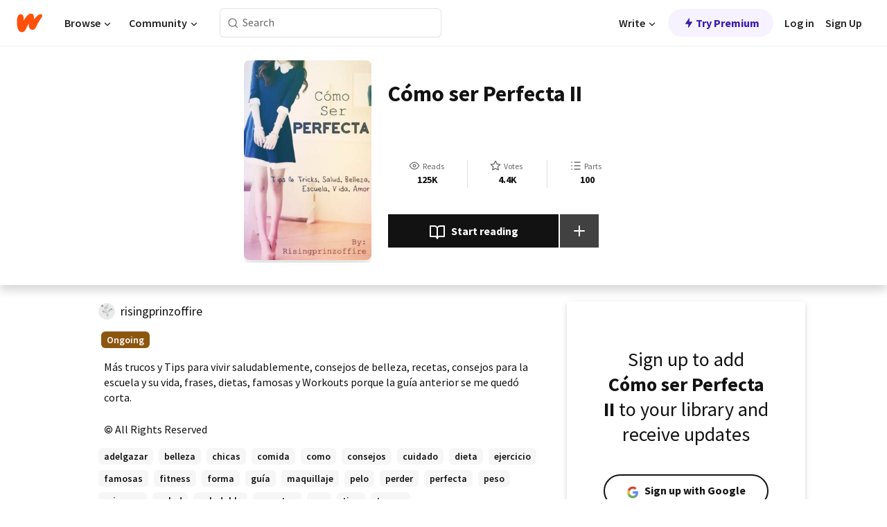

--- FILE ---
content_type: text/html; charset=utf-8
request_url: https://www.wattpad.com/story/185107908?utm_source=android&utm_medium=pinterest&utm_content=share_inline_media&wp_page=media_slideshow_button&wp_uname=EstherVargas016&wp_originator=pjhjfTgHA%2B29rVhdh%2B8WamjLUfKlaJ3yivhsXwArJHk3F325ffLWKfs6cNk8Ymq2iZyisnXlz5hGMb5bMNlpaThcxomxat84XzXP9tOpmQ1rhENYssF13AHwMs9aipLY
body_size: 29905
content:
<!DOCTYPE html><html lang="en-US" dir="ltr"><head><meta charSet="utf-8"/><meta name="viewport" content="width=device-width,initial-scale=1"/><link rel="canonical" href="https://www.wattpad.com/story/185107908-c%C3%B3mo-ser-perfecta-ii"/><meta name="description" content="Más trucos y Tips para vivir saludablemente, consejos de belleza, recetas, consejos para la escuela y su vida, frases, dietas, famosas y Workouts porque la guí..."/><meta name="keywords" content="adelgazar,belleza,chicas,comida,como,consejos,cuidado,dieta,ejercicio,famosas,fitness,forma,guía,maquillaje,pelo,perder,perfecta,peso,princesa,salud,saludable,secretos,ser,tips,trucos,Random"/><meta name="robots" content="index,follow"/><meta property="fb:pages" content="127093020051"/><meta property="og:title" content="Cómo ser Perfecta II"/><meta property="og:url" content="https://www.wattpad.com/story/185107908-c%C3%B3mo-ser-perfecta-ii"/><meta property="og:description" content="Más trucos y Tips para vivir saludablemente, consejos de belleza, recetas, consejos para la escuela y su vida, frases..."/><meta property="og:image" content="https://img.wattpad.com/cover/185107908-256-k698800.jpg"/><meta property="og:site_name" content="Wattpad"/><title>Cómo ser Perfecta II - Prinz Mamua - Wattpad</title><script type="application/ld+json">{"@context":"http://schema.org","@type":"Article","about":"Random","author":{"name":"Prinz Mamua","url":"https://www.wattpad.com/user/risingprinzoffire"},"accountablePerson":{"name":"Prinz Mamua","url":"https://www.wattpad.com/user/risingprinzoffire"},"copyrightHolder":{"name":"Prinz Mamua","url":"https://www.wattpad.com/user/risingprinzoffire"},"copyrightYear":"2019","dateCreated":"2019-04-21","datePublished":"2019-04-21","dateModified":"2020-07-08","description":"Más trucos y Tips para vivir saludablemente, consejos de belleza, recetas, consejos para la escuela y su vida, frases, dietas, famosas y Workouts porque la guía anterior se me quedó corta.","commentCount":416,"discussionUrl":"https://www.wattpad.com/story/185107908-c%C3%B3mo-ser-perfecta-ii#story-tabs","genre":"https://www.wattpad.com/stories/random","headline":"Cómo ser Perfecta II","inLanguage":"es_ES","interactionStatistic":125397,"isAccessibleForFree":true,"isFamilyFriendly":true,"keywords":"adelgazar,belleza,chicas,comida,como,consejos,cuidado,dieta,ejercicio,famosas,fitness,forma,guía,maquillaje,pelo,perder,perfecta,peso,princesa,salud,saludable,secretos,ser,tips,trucos,Random,eBooks,reading,stories,fiction","publisher":{"@type":"Organization","name":"Wattpad","legalName":"Wattpad Corp","foundingDate":"2006","foundingLocation":"Toronto, Ontario, Canada","areaServed":"Global","logo":{"@type":"ImageObject","url":"https://www.wattpad.com/img/logos/wp-logo-orange.png"},"url":"https://www.wattpad.com"},"publishingPrinciples":"https://support.wattpad.com/hc/en-us/articles/200774334-Content-Guidelines","thumbnailUrl":"https://img.wattpad.com/cover/185107908-256-k698800.jpg","typicalAgeRange":"13-","image":"https://img.wattpad.com/cover/185107908-256-k698800.jpg","name":"Cómo ser Perfecta II","url":"https://www.wattpad.com/story/185107908-c%C3%B3mo-ser-perfecta-ii","mainEntityOfPage":{"@type":"WebPage","@id":"https://www.wattpad.com/story/185107908-c%C3%B3mo-ser-perfecta-ii"}}</script><link rel="stylesheet" href="/wp-web-assets/build/css-bundle-BTKLLE7V.css"/><link rel="preload" as="font" href="/wp-web-assets/fonts/Source_Sans_Pro/SourceSansPro-Regular.ttf" crossorigin="anonymous"/><link rel="preload" as="font" href="/wp-web-assets/fonts/Source_Sans_Pro/SourceSansPro-SemiBold.ttf" crossorigin="anonymous"/><link rel="stylesheet" href="/wp-web-assets/build/_assets/fonts-XNHMJ6ZM.css"/><link rel="stylesheet" href="/wp-web-assets/build/_assets/tokens-2GVK43A7.css"/><link rel="stylesheet" href="/wp-web-assets/build/_assets/main-PXKQW5MQ.css"/><link rel="stylesheet" href="/wp-web-assets/build/_assets/react-tooltip-HIHMAPNF.css"/><link rel="stylesheet" href="/wp-web-assets/build/_assets/splide.min-AQNS3YPQ.css"/><script type="text/javascript">window.dataLayer=[];</script><script>window.wattpad={"userCountryCode":"US","testGroups":{"SPECIAL_AD_EXEMPT":false,"USE_IMAGE_MOD":false,"GDPR_ADS_EXPERIENCE":false,"USE_33ACROSS":false,"EXCLUDE_PREBID_PARTNERS":false,"DELAY_ADS":false,"PREBID_BETA":false,"USE_KEVEL":true,"USE_AFP":true,"ADS_IN_WATTPAD_ORIGINALS":true,"IS_IN_MATURE_GATING":false,"IS_SERIES_REDESIGN":true,"IS_FREE_ORIGINALS_EXPERIMENT":true,"IS_WATTYS_SHORTLIST":false,"IS_WRITER_STORY_NEW_MIGRATION":false,"USE_ADS_ELIGIBILITY":true,"IS_PROMOTED_READING_LIST":false,"IS_NEW_UPDATES_PAGE":false,"IS_IN_CHECK_ADS_READINESS":false,"IS_SOCIAL_FEED":false,"IS_STORY_PAGE_REDESIGN":false},"currentUser":null,"deviceType":"desktop","revision":"b4fb93f6bd89ed1e37a9c3dae226557d071bc81d","categoryList":{"0":"genre-uncategorized","1":"genre-teen-fiction","2":"genre-poetry","3":"genre-fantasy","4":"genre-romance","5":"genre-science-fiction","6":"genre-fanfiction","7":"genre-humor","8":"genre-mystery-thriller","9":"genre-horror","10":"genre-classics","11":"genre-adventure","12":"genre-paranormal","13":"genre-spiritual","14":"genre-action","16":"genre-non-fiction","17":"genre-short-stories","18":"genre-vampire","19":"genre-random","21":"genre-general-fiction","22":"genre-werewolf","23":"genre-historical-fiction","24":"genre-chick-lit"},"isWpWeb":true,"afpConfig":{"hostAccountId":"pub-9506570645588245"},"canvaApiKey":"gpJZaH8RjnukEBMR5tYrmnsY"}</script><script src="https://accounts.google.com/gsi/client" async="" defer=""></script></head><body class="theme-6"><noscript><iframe src="//www.googletagmanager.com/ns.html?id=GTM-WD9JLB" height="0" width="0" style="display:none;visibility:hidden" title="Needed for jsx-Ally complaint" aria-hidden="true"></iframe></noscript><div id="g_id_onload" data-client_id="819350800788-s42oc45ge5shd8hkimbj2broh7l6j7h6.apps.googleusercontent.com" data-login_uri="https://www.wattpad.com/auth/google-auth?nextUrl=%2Fstory%2F185107908" data-is_one_tap="true" data-cancel_on_tap_outside="false" data-use_fedcm_for_prompt="true"></div><div><header class="_07XRA oUExN"><nav class="gMmKF"><ul class="sGq-H"><li class="Gzeg3"><a class="zIi3k" href="https://www.wattpad.com" title="Wattpad Home" aria-label="Home"><img class="At9TR" src="/wp-web-assets/images/wattpad-logo.svg" alt="Wattpad Logo" data-testid="wp-logo-orange"/></a></li><li class="NkmE9 jDGZF"><div id="discover-dropdown" class="avnzx false KE7WT" data-testid="discover-dropdown"><button class="DMdhq OCdPW">Browse<img class="S1mMa" src="/wp-web-assets/images/wp-chevron-down.svg" alt="" data-testid="wp_chevron_down"/></button></div></li><li class="NkmE9"><div id="community-dropdown" class="avnzx false KE7WT" data-testid="community-dropdown"><button class="DMdhq OCdPW">Community<img class="S1mMa" src="/wp-web-assets/images/wp-chevron-down.svg" alt="" data-testid="wp_chevron_down"/></button></div></li></ul></nav><div class="lXfdp gMmKF"><div class="wDLq1"><form class="VOZUu" action="/getmobile" method="post" role="search" name="search"><button class="_8r2SK U-dRJ" type="submit" aria-label="Search"><svg xmlns="http://www.w3.org/2000/svg" width="15" height="15" viewBox="0 0 15 15" fill="none"><path fill-rule="evenodd" clip-rule="evenodd" d="M1.5999 6.49844C1.5999 3.79224 3.79371 1.59844 6.4999 1.59844C9.2061 1.59844 11.3999 3.79224 11.3999 6.49844C11.3999 9.20463 9.2061 11.3984 6.4999 11.3984C3.79371 11.3984 1.5999 9.20463 1.5999 6.49844ZM6.4999 0.398438C3.13097 0.398438 0.399902 3.1295 0.399902 6.49844C0.399902 9.86737 3.13097 12.5984 6.4999 12.5984C7.99441 12.5984 9.36338 12.061 10.4241 11.1688C10.4515 11.2618 10.5019 11.3494 10.5752 11.4227L13.0501 13.8976C13.2844 14.1319 13.6643 14.1319 13.8986 13.8976C14.133 13.6633 14.133 13.2834 13.8986 13.0491L11.4238 10.5742C11.3504 10.5008 11.2629 10.4505 11.1699 10.423C12.0623 9.36227 12.5999 7.99313 12.5999 6.49844C12.5999 3.1295 9.86884 0.398438 6.4999 0.398438Z" fill="#121212" fill-opacity="0.64"></path></svg></button><input class="_6Hiiv" type="text" placeholder="Search" name="query" autoComplete="off"/></form></div></div><div class="ZFD-B gMmKF"><ul class="sGq-H"><li class="NkmE9 oAArJ"><div id="writer-opportunities-dropdown" class="avnzx false KE7WT" data-testid="writer-opportunities-dropdown"><button class="DMdhq OCdPW">Write<img class="S1mMa" src="/wp-web-assets/images/wp-chevron-down.svg" alt="" data-testid="wp_chevron_down"/></button></div></li><li class="oAArJ"><button class="_5FXgC"><span class="ahwLl"><svg xmlns="http://www.w3.org/2000/svg" width="20" height="20" viewBox="0 0 20 20" fill="none"><path d="M9.38562 11.778L8.95363 16.0545C8.89557 16.6292 9.64434 16.8996 9.96699 16.4205L14.9043 9.08896C15.1528 8.72003 14.8884 8.2233 14.4436 8.2233H10.6144L11.0464 3.94683C11.1044 3.37214 10.3557 3.10166 10.033 3.58077L5.09567 10.9123C4.84721 11.2813 5.11159 11.778 5.55639 11.778H9.38562Z" fill="var(--ds-base-2-60)"></path></svg></span>Try Premium</button></li></ul><div class="YJeR-"><ul class="At9TR sGq-H"><li class="T7-fP NkmE9"><button class="Rer7C transparent-button iUT2X">Log in</button></li><li class="NkmE9"><button class="Rer7C transparent-button iUT2X">Sign Up</button></li></ul><a href="https://www.wattpad.com/login" rel="noopener noreferrer" class="ab56F"><button class="undefined "><svg width="16" height="16" viewBox="0 0 24 24" fill="none" stroke="#6f6f6f" stroke-width="2" aria-hidden="true" stroke-linecap="round" stroke-linejoin="round"><path d="M20 21v-2a4 4 0 0 0-4-4H8a4 4 0 0 0-4 4v2"></path><circle cx="12" cy="7" r="4"></circle></svg></button></a></div></div><nav data-testid="mobile-header" class="LGHtv"><div class="LMr2z"><a class="_6tefj" href="https://www.wattpad.com" aria-label="Home"><img class="zIi3k" width="32" height="25" src="/wp-web-assets/images/wattpad-logo.svg" alt="Wattpad Logo" data-testid="logo"/></a><a class="_6tefj" href="https://www.wattpad.com/search" data-testid="search" aria-label="Search"><img src="/wp-web-assets/images/wp-search.svg" alt=""/></a></div></nav></header></div><div class="wE73O" data-testid="story-details-page"><div class="d7R1Y"><div class="_4Rj99"><div class="coverWrapper__t2Ve8" data-testid="cover"><img class="cover__BlyZa" src="https://img.wattpad.com/cover/185107908-256-k698800.jpg" alt="Story cover for Cómo ser Perfecta II by risingprinzoffire" data-testid="image"/></div></div><div class="Qm-Xt"><div class="-ydhR"><div class="gF-N5">Cómo ser Perfecta II</div></div><div class="YPkBj"><div class="Sz3nA"><img src="https://img.wattpad.com/useravatar/risingprinzoffire.128.882255.jpg" aria-hidden="true" alt="" class="avatar__Ygp0_ avatar_sm__zq5iO"/><div class="af6dp"><a href="https://www.wattpad.com/user/risingprinzoffire" aria-label="by risingprinzoffire. Tap to go to the author&#x27;s profile page." class="SjGa2">risingprinzoffire</a></div></div></div><div class="SFcPk"><ul class="n0iXe"><li class="_0jt-y"><div class="uG9U1"><svg width="16" height="16" fill="none" xmlns="http://www.w3.org/2000/svg" viewBox="0 0 24 24" role="img" aria-labelledby="" aria-hidden="false"><title id="">WpView</title><path d="M1.82 10.357c-.353.545-.594.975-.723 1.233a.916.916 0 0 0 0 .82c.129.258.37.688.723 1.233a18.78 18.78 0 0 0 2.063 2.65C6.19 18.754 8.902 20.25 12 20.25c3.098 0 5.81-1.497 8.117-3.956a18.784 18.784 0 0 0 2.063-2.65c.352-.546.594-.976.723-1.234a.916.916 0 0 0 0-.82c-.129-.258-.37-.688-.723-1.233a18.786 18.786 0 0 0-2.063-2.65C17.81 5.246 15.098 3.75 12 3.75c-3.098 0-5.81 1.496-8.117 3.956a18.782 18.782 0 0 0-2.063 2.65Zm3.4 4.683A16.969 16.969 0 0 1 2.963 12a16.97 16.97 0 0 1 2.259-3.04C7.21 6.837 9.484 5.585 12 5.585c2.517 0 4.788 1.253 6.78 3.377A16.973 16.973 0 0 1 21.037 12a16.97 16.97 0 0 1-2.259 3.04c-1.99 2.122-4.262 3.376-6.779 3.376-2.516 0-4.788-1.254-6.78-3.377Z" fill="#121212"></path><path d="M8.333 12a3.667 3.667 0 1 0 7.334 0 3.667 3.667 0 0 0-7.334 0Zm5.5 0a1.833 1.833 0 1 1-3.666 0 1.833 1.833 0 0 1 3.666 0Z" fill="#121212"></path></svg><span class="_6picm" aria-hidden="true">Reads</span></div><span class="sr-only">Reads 125,397</span><div class="stats-value"><div aria-hidden="true" data-testid="stats-value-container"><div data-tip="125,397" data-tooltip-id="story-stat-tooltip" data-tooltip-html="125,397" data-testid="tooltip"><span class="sr-only">125,397</span><span class="_5TZHL ixBb9" aria-hidden="true" data-testid="stats-value">125K</span></div></div></div></li><li class="_0jt-y"><div class="uG9U1"><svg width="16" height="16" fill="none" xmlns="http://www.w3.org/2000/svg" viewBox="0 0 24 24" role="img" aria-labelledby="" aria-hidden="false"><title id="">WpVote</title><path d="M9.807 8.703a1 1 0 0 1-.752.547l-4.907.717 3.55 3.457a1 1 0 0 1 .288.885l-.838 4.883 4.386-2.307a1 1 0 0 1 .931 0l4.387 2.307-.838-4.883a1 1 0 0 1 .288-.885l3.55-3.457-4.907-.717a1 1 0 0 1-.752-.547L12 4.259 9.807 8.703ZM8.246 7.347l2.857-5.79a1 1 0 0 1 1.794 0l2.857 5.79 6.39.934a1 1 0 0 1 .554 1.705l-4.624 4.503 1.091 6.362a1 1 0 0 1-1.45 1.054L12 18.9l-5.715 3.005a1 1 0 0 1-1.45-1.054l1.09-6.361-4.623-4.504a1 1 0 0 1 .553-1.705l6.39-.934Z" fill="#121212"></path></svg><span class="_6picm" aria-hidden="true">Votes</span></div><span class="sr-only">Votes 4,461</span><div class="stats-value"><div aria-hidden="true" data-testid="stats-value-container"><div data-tip="4,461" data-tooltip-id="story-stat-tooltip" data-tooltip-html="4,461" data-testid="tooltip"><span class="sr-only">4,461</span><span class="_5TZHL ixBb9" aria-hidden="true" data-testid="stats-value">4.4K</span></div></div></div></li><li class="_0jt-y"><div class="uG9U1"><svg width="16" height="16" fill="none" xmlns="http://www.w3.org/2000/svg" viewBox="0 0 24 24" role="img" aria-labelledby="" aria-hidden="false"><title id="">WpPart</title><path d="M8.25 4.5c0 .69.56 1.25 1.25 1.25h11.25a1.25 1.25 0 1 0 0-2.5H9.5c-.69 0-1.25.56-1.25 1.25ZM3.25 5.75a1.25 1.25 0 1 0 0-2.5 1.25 1.25 0 0 0 0 2.5ZM4.5 12A1.25 1.25 0 1 1 2 12a1.25 1.25 0 0 1 2.5 0ZM4.5 19.5a1.25 1.25 0 1 1-2.5 0 1.25 1.25 0 0 1 2.5 0ZM8.25 12c0 .69.56 1.25 1.25 1.25h11.25a1.25 1.25 0 1 0 0-2.5H9.5c-.69 0-1.25.56-1.25 1.25ZM9.5 20.75a1.25 1.25 0 1 1 0-2.5h11.25a1.25 1.25 0 0 1 0 2.5H9.5Z" fill="#121212"></path></svg><span class="_6picm" aria-hidden="true">Parts</span></div><span class="sr-only">Parts 100</span><div class="stats-value"><div aria-hidden="true" data-testid="stats-value-container"><div data-tip="100" data-tooltip-id="story-stat-tooltip" data-tooltip-html="100" data-testid="tooltip"><span class="sr-only">100</span><span class="_5TZHL ixBb9" aria-hidden="true" data-testid="stats-value">100</span></div></div></div></li></ul></div><div class="B-FR9"></div><div class="DvIFF"><div class=""><div class="poCqz"><button class="_4uQ4i" aria-label="Start reading"><svg width="24" height="24" fill="none" xmlns="http://www.w3.org/2000/svg" viewBox="0 0 24 24" role="img" aria-labelledby="" aria-hidden="false"><title id="">WpRead</title><path d="M2 2a1 1 0 0 0-1 1v15a1 1 0 0 0 1 1h7a2 2 0 0 1 2 2 1 1 0 1 0 2 0 2 2 0 0 1 2-2h7a1 1 0 0 0 1-1V3a1 1 0 0 0-1-1h-6a5 5 0 0 0-4 2 5 5 0 0 0-4-2H2Zm11 15.536V7a3 3 0 0 1 3-3h5v13h-6a4 4 0 0 0-2 .536Zm-2 0A4 4 0 0 0 9 17H3V4h5a3 3 0 0 1 3 3v10.536Z" fill="#121212"></path></svg>Start reading</button><div class="yyH-R"><button aria-label="Add story to..." class="q-KBX" aria-disabled="true" tabindex="-1"><svg width="24" height="24" viewBox="0 0 24 24" fill="none" stroke="var(--ds-neutral-00)" stroke-width="2" aria-hidden="true" stroke-linecap="round" stroke-linejoin="round"><g><line x1="12" y1="5" x2="12" y2="19"></line><line x1="5" y1="12" x2="19" y2="12"></line></g></svg></button></div></div></div></div></div></div><div class="yxqu6"><div class="xUdRs"><div class="_1hSgk"><ul class="n0iXe"><li class="_0jt-y"><div class="uG9U1"><svg width="16" height="16" fill="none" xmlns="http://www.w3.org/2000/svg" viewBox="0 0 24 24" role="img" aria-labelledby="" aria-hidden="false"><title id="">WpView</title><path d="M1.82 10.357c-.353.545-.594.975-.723 1.233a.916.916 0 0 0 0 .82c.129.258.37.688.723 1.233a18.78 18.78 0 0 0 2.063 2.65C6.19 18.754 8.902 20.25 12 20.25c3.098 0 5.81-1.497 8.117-3.956a18.784 18.784 0 0 0 2.063-2.65c.352-.546.594-.976.723-1.234a.916.916 0 0 0 0-.82c-.129-.258-.37-.688-.723-1.233a18.786 18.786 0 0 0-2.063-2.65C17.81 5.246 15.098 3.75 12 3.75c-3.098 0-5.81 1.496-8.117 3.956a18.782 18.782 0 0 0-2.063 2.65Zm3.4 4.683A16.969 16.969 0 0 1 2.963 12a16.97 16.97 0 0 1 2.259-3.04C7.21 6.837 9.484 5.585 12 5.585c2.517 0 4.788 1.253 6.78 3.377A16.973 16.973 0 0 1 21.037 12a16.97 16.97 0 0 1-2.259 3.04c-1.99 2.122-4.262 3.376-6.779 3.376-2.516 0-4.788-1.254-6.78-3.377Z" fill="#121212"></path><path d="M8.333 12a3.667 3.667 0 1 0 7.334 0 3.667 3.667 0 0 0-7.334 0Zm5.5 0a1.833 1.833 0 1 1-3.666 0 1.833 1.833 0 0 1 3.666 0Z" fill="#121212"></path></svg><span class="_6picm" aria-hidden="true">Reads</span></div><span class="sr-only">Reads 125,397</span><div class="stats-value"><div aria-hidden="true" data-testid="stats-value-container"><div data-tip="125,397" data-tooltip-id="story-stat-tooltip" data-tooltip-html="125,397" data-testid="tooltip"><span class="sr-only">125,397</span><span class="_5TZHL ixBb9" aria-hidden="true" data-testid="stats-value">125K</span></div></div></div></li><li class="_0jt-y"><div class="uG9U1"><svg width="16" height="16" fill="none" xmlns="http://www.w3.org/2000/svg" viewBox="0 0 24 24" role="img" aria-labelledby="" aria-hidden="false"><title id="">WpVote</title><path d="M9.807 8.703a1 1 0 0 1-.752.547l-4.907.717 3.55 3.457a1 1 0 0 1 .288.885l-.838 4.883 4.386-2.307a1 1 0 0 1 .931 0l4.387 2.307-.838-4.883a1 1 0 0 1 .288-.885l3.55-3.457-4.907-.717a1 1 0 0 1-.752-.547L12 4.259 9.807 8.703ZM8.246 7.347l2.857-5.79a1 1 0 0 1 1.794 0l2.857 5.79 6.39.934a1 1 0 0 1 .554 1.705l-4.624 4.503 1.091 6.362a1 1 0 0 1-1.45 1.054L12 18.9l-5.715 3.005a1 1 0 0 1-1.45-1.054l1.09-6.361-4.623-4.504a1 1 0 0 1 .553-1.705l6.39-.934Z" fill="#121212"></path></svg><span class="_6picm" aria-hidden="true">Votes</span></div><span class="sr-only">Votes 4,461</span><div class="stats-value"><div aria-hidden="true" data-testid="stats-value-container"><div data-tip="4,461" data-tooltip-id="story-stat-tooltip" data-tooltip-html="4,461" data-testid="tooltip"><span class="sr-only">4,461</span><span class="_5TZHL ixBb9" aria-hidden="true" data-testid="stats-value">4.4K</span></div></div></div></li><li class="_0jt-y"><div class="uG9U1"><svg width="16" height="16" fill="none" xmlns="http://www.w3.org/2000/svg" viewBox="0 0 24 24" role="img" aria-labelledby="" aria-hidden="false"><title id="">WpPart</title><path d="M8.25 4.5c0 .69.56 1.25 1.25 1.25h11.25a1.25 1.25 0 1 0 0-2.5H9.5c-.69 0-1.25.56-1.25 1.25ZM3.25 5.75a1.25 1.25 0 1 0 0-2.5 1.25 1.25 0 0 0 0 2.5ZM4.5 12A1.25 1.25 0 1 1 2 12a1.25 1.25 0 0 1 2.5 0ZM4.5 19.5a1.25 1.25 0 1 1-2.5 0 1.25 1.25 0 0 1 2.5 0ZM8.25 12c0 .69.56 1.25 1.25 1.25h11.25a1.25 1.25 0 1 0 0-2.5H9.5c-.69 0-1.25.56-1.25 1.25ZM9.5 20.75a1.25 1.25 0 1 1 0-2.5h11.25a1.25 1.25 0 0 1 0 2.5H9.5Z" fill="#121212"></path></svg><span class="_6picm" aria-hidden="true">Parts</span></div><span class="sr-only">Parts 100</span><div class="stats-value"><div aria-hidden="true" data-testid="stats-value-container"><div data-tip="100" data-tooltip-id="story-stat-tooltip" data-tooltip-html="100" data-testid="tooltip"><span class="sr-only">100</span><span class="_5TZHL ixBb9" aria-hidden="true" data-testid="stats-value">100</span></div></div></div></li></ul></div><div class="bR7B3"></div><div data-testid="story-badges"><div class="_5g5R0"><div class="Sz3nA"><img src="https://img.wattpad.com/useravatar/risingprinzoffire.128.882255.jpg" aria-hidden="true" alt="" class="avatar__Ygp0_ avatar_sm__zq5iO"/><div class="af6dp"><a href="https://www.wattpad.com/user/risingprinzoffire" aria-label="by risingprinzoffire. Tap to go to the author&#x27;s profile page." class="SjGa2">risingprinzoffire</a></div></div></div><div class="dHyYa"><div class="_2-rOR" data-tooltip-id="badge-tooltip" data-tooltip-html="First published
    &lt;strong&gt;Apr 20, 2019&lt;/strong&gt;" data-for="publish-date" aria-describedby="publish-date" aria-hidden="true" data-testid="completed-tag"><div class="pill__pziVI solid-variant__RGER9 default-size__BJ5Po base-5-accent__HmbE0 square-shape__V66Yy gap-for-default-pill__d6nVx"><span class="typography-label-small-semi">Ongoing</span></div></div><span class="sr-only">Ongoing, First published Apr 20, 2019</span></div></div><div class="CEEJt yIE4y"><div class="yl-VP" data-testid="tag-carousel"><a class="no-text-decoration-on-focus no-text-decoration-on-hover XZbAz pill__pziVI light-variant__fymht default-size__BJ5Po default-accent__YcamO square-shape__V66Yy clickable__llABU gap-for-default-pill__d6nVx" href="https://www.wattpad.com/stories/adelgazar"><span class="typography-label-small-semi">adelgazar</span></a><a class="no-text-decoration-on-focus no-text-decoration-on-hover XZbAz pill__pziVI light-variant__fymht default-size__BJ5Po default-accent__YcamO square-shape__V66Yy clickable__llABU gap-for-default-pill__d6nVx" href="https://www.wattpad.com/stories/belleza"><span class="typography-label-small-semi">belleza</span></a><a class="no-text-decoration-on-focus no-text-decoration-on-hover XZbAz pill__pziVI light-variant__fymht default-size__BJ5Po default-accent__YcamO square-shape__V66Yy clickable__llABU gap-for-default-pill__d6nVx" href="https://www.wattpad.com/stories/chicas"><span class="typography-label-small-semi">chicas</span></a><a class="no-text-decoration-on-focus no-text-decoration-on-hover XZbAz pill__pziVI light-variant__fymht default-size__BJ5Po default-accent__YcamO square-shape__V66Yy clickable__llABU gap-for-default-pill__d6nVx" href="https://www.wattpad.com/stories/comida"><span class="typography-label-small-semi">comida</span></a><a class="no-text-decoration-on-focus no-text-decoration-on-hover XZbAz pill__pziVI light-variant__fymht default-size__BJ5Po default-accent__YcamO square-shape__V66Yy clickable__llABU gap-for-default-pill__d6nVx" href="https://www.wattpad.com/stories/como"><span class="typography-label-small-semi">como</span></a><a class="no-text-decoration-on-focus no-text-decoration-on-hover XZbAz pill__pziVI light-variant__fymht default-size__BJ5Po default-accent__YcamO square-shape__V66Yy clickable__llABU gap-for-default-pill__d6nVx" href="https://www.wattpad.com/stories/consejos"><span class="typography-label-small-semi">consejos</span></a><a class="no-text-decoration-on-focus no-text-decoration-on-hover XZbAz pill__pziVI light-variant__fymht default-size__BJ5Po default-accent__YcamO square-shape__V66Yy clickable__llABU gap-for-default-pill__d6nVx" href="https://www.wattpad.com/stories/cuidado"><span class="typography-label-small-semi">cuidado</span></a><a class="no-text-decoration-on-focus no-text-decoration-on-hover XZbAz pill__pziVI light-variant__fymht default-size__BJ5Po default-accent__YcamO square-shape__V66Yy clickable__llABU gap-for-default-pill__d6nVx" href="https://www.wattpad.com/stories/dieta"><span class="typography-label-small-semi">dieta</span></a><a class="no-text-decoration-on-focus no-text-decoration-on-hover XZbAz pill__pziVI light-variant__fymht default-size__BJ5Po default-accent__YcamO square-shape__V66Yy clickable__llABU gap-for-default-pill__d6nVx" href="https://www.wattpad.com/stories/ejercicio"><span class="typography-label-small-semi">ejercicio</span></a><a class="no-text-decoration-on-focus no-text-decoration-on-hover XZbAz pill__pziVI light-variant__fymht default-size__BJ5Po default-accent__YcamO square-shape__V66Yy clickable__llABU gap-for-default-pill__d6nVx" href="https://www.wattpad.com/stories/famosas"><span class="typography-label-small-semi">famosas</span></a><a class="no-text-decoration-on-focus no-text-decoration-on-hover XZbAz pill__pziVI light-variant__fymht default-size__BJ5Po default-accent__YcamO square-shape__V66Yy clickable__llABU gap-for-default-pill__d6nVx" href="https://www.wattpad.com/stories/fitness"><span class="typography-label-small-semi">fitness</span></a><a class="no-text-decoration-on-focus no-text-decoration-on-hover XZbAz pill__pziVI light-variant__fymht default-size__BJ5Po default-accent__YcamO square-shape__V66Yy clickable__llABU gap-for-default-pill__d6nVx" href="https://www.wattpad.com/stories/forma"><span class="typography-label-small-semi">forma</span></a><a class="no-text-decoration-on-focus no-text-decoration-on-hover XZbAz pill__pziVI light-variant__fymht default-size__BJ5Po default-accent__YcamO square-shape__V66Yy clickable__llABU gap-for-default-pill__d6nVx" href="https://www.wattpad.com/stories/guía"><span class="typography-label-small-semi">guía</span></a><a class="no-text-decoration-on-focus no-text-decoration-on-hover XZbAz pill__pziVI light-variant__fymht default-size__BJ5Po default-accent__YcamO square-shape__V66Yy clickable__llABU gap-for-default-pill__d6nVx" href="https://www.wattpad.com/stories/maquillaje"><span class="typography-label-small-semi">maquillaje</span></a><a class="no-text-decoration-on-focus no-text-decoration-on-hover XZbAz pill__pziVI light-variant__fymht default-size__BJ5Po default-accent__YcamO square-shape__V66Yy clickable__llABU gap-for-default-pill__d6nVx" href="https://www.wattpad.com/stories/pelo"><span class="typography-label-small-semi">pelo</span></a><a class="no-text-decoration-on-focus no-text-decoration-on-hover XZbAz pill__pziVI light-variant__fymht default-size__BJ5Po default-accent__YcamO square-shape__V66Yy clickable__llABU gap-for-default-pill__d6nVx" href="https://www.wattpad.com/stories/perder"><span class="typography-label-small-semi">perder</span></a><a class="no-text-decoration-on-focus no-text-decoration-on-hover XZbAz pill__pziVI light-variant__fymht default-size__BJ5Po default-accent__YcamO square-shape__V66Yy clickable__llABU gap-for-default-pill__d6nVx" href="https://www.wattpad.com/stories/perfecta"><span class="typography-label-small-semi">perfecta</span></a><a class="no-text-decoration-on-focus no-text-decoration-on-hover XZbAz pill__pziVI light-variant__fymht default-size__BJ5Po default-accent__YcamO square-shape__V66Yy clickable__llABU gap-for-default-pill__d6nVx" href="https://www.wattpad.com/stories/peso"><span class="typography-label-small-semi">peso</span></a><a class="no-text-decoration-on-focus no-text-decoration-on-hover XZbAz pill__pziVI light-variant__fymht default-size__BJ5Po default-accent__YcamO square-shape__V66Yy clickable__llABU gap-for-default-pill__d6nVx" href="https://www.wattpad.com/stories/princesa"><span class="typography-label-small-semi">princesa</span></a><a class="no-text-decoration-on-focus no-text-decoration-on-hover XZbAz pill__pziVI light-variant__fymht default-size__BJ5Po default-accent__YcamO square-shape__V66Yy clickable__llABU gap-for-default-pill__d6nVx" href="https://www.wattpad.com/stories/salud"><span class="typography-label-small-semi">salud</span></a><a class="no-text-decoration-on-focus no-text-decoration-on-hover XZbAz pill__pziVI light-variant__fymht default-size__BJ5Po default-accent__YcamO square-shape__V66Yy clickable__llABU gap-for-default-pill__d6nVx" href="https://www.wattpad.com/stories/saludable"><span class="typography-label-small-semi">saludable</span></a><a class="no-text-decoration-on-focus no-text-decoration-on-hover XZbAz pill__pziVI light-variant__fymht default-size__BJ5Po default-accent__YcamO square-shape__V66Yy clickable__llABU gap-for-default-pill__d6nVx" href="https://www.wattpad.com/stories/secretos"><span class="typography-label-small-semi">secretos</span></a><a class="no-text-decoration-on-focus no-text-decoration-on-hover XZbAz pill__pziVI light-variant__fymht default-size__BJ5Po default-accent__YcamO square-shape__V66Yy clickable__llABU gap-for-default-pill__d6nVx" href="https://www.wattpad.com/stories/ser"><span class="typography-label-small-semi">ser</span></a><a class="no-text-decoration-on-focus no-text-decoration-on-hover XZbAz pill__pziVI light-variant__fymht default-size__BJ5Po default-accent__YcamO square-shape__V66Yy clickable__llABU gap-for-default-pill__d6nVx" href="https://www.wattpad.com/stories/tips"><span class="typography-label-small-semi">tips</span></a><a class="no-text-decoration-on-focus no-text-decoration-on-hover XZbAz pill__pziVI light-variant__fymht default-size__BJ5Po default-accent__YcamO square-shape__V66Yy clickable__llABU gap-for-default-pill__d6nVx" href="https://www.wattpad.com/stories/trucos"><span class="typography-label-small-semi">trucos</span></a></div></div><div class="glL-c"><pre class="mpshL _6pPkw">Más trucos y Tips para vivir saludablemente, consejos de belleza, recetas, consejos para la escuela y su vida, frases, dietas, famosas y Workouts porque la guía anterior se me quedó corta.<div class="DxZKg" data-testid="copyright"><span class="JP3pz" aria-hidden="true"></span>All Rights Reserved</div></pre><div class="UKpi5"><button class="b6GrN">Read more</button></div></div><div class="F8LJw"><div class="aVlTH I3p30"><div class="yl-VP" data-testid="tag-carousel"><a class="no-text-decoration-on-focus no-text-decoration-on-hover XZbAz pill__pziVI light-variant__fymht default-size__BJ5Po default-accent__YcamO square-shape__V66Yy clickable__llABU gap-for-default-pill__d6nVx" href="https://www.wattpad.com/stories/adelgazar"><span class="typography-label-small-semi">adelgazar</span></a><a class="no-text-decoration-on-focus no-text-decoration-on-hover XZbAz pill__pziVI light-variant__fymht default-size__BJ5Po default-accent__YcamO square-shape__V66Yy clickable__llABU gap-for-default-pill__d6nVx" href="https://www.wattpad.com/stories/belleza"><span class="typography-label-small-semi">belleza</span></a><a class="no-text-decoration-on-focus no-text-decoration-on-hover XZbAz pill__pziVI light-variant__fymht default-size__BJ5Po default-accent__YcamO square-shape__V66Yy clickable__llABU gap-for-default-pill__d6nVx" href="https://www.wattpad.com/stories/chicas"><span class="typography-label-small-semi">chicas</span></a><a class="no-text-decoration-on-focus no-text-decoration-on-hover XZbAz pill__pziVI light-variant__fymht default-size__BJ5Po default-accent__YcamO square-shape__V66Yy clickable__llABU gap-for-default-pill__d6nVx" href="https://www.wattpad.com/stories/comida"><span class="typography-label-small-semi">comida</span></a><a class="no-text-decoration-on-focus no-text-decoration-on-hover XZbAz pill__pziVI light-variant__fymht default-size__BJ5Po default-accent__YcamO square-shape__V66Yy clickable__llABU gap-for-default-pill__d6nVx" href="https://www.wattpad.com/stories/como"><span class="typography-label-small-semi">como</span></a><a class="no-text-decoration-on-focus no-text-decoration-on-hover XZbAz pill__pziVI light-variant__fymht default-size__BJ5Po default-accent__YcamO square-shape__V66Yy clickable__llABU gap-for-default-pill__d6nVx" href="https://www.wattpad.com/stories/consejos"><span class="typography-label-small-semi">consejos</span></a><a class="no-text-decoration-on-focus no-text-decoration-on-hover XZbAz pill__pziVI light-variant__fymht default-size__BJ5Po default-accent__YcamO square-shape__V66Yy clickable__llABU gap-for-default-pill__d6nVx" href="https://www.wattpad.com/stories/cuidado"><span class="typography-label-small-semi">cuidado</span></a><a class="no-text-decoration-on-focus no-text-decoration-on-hover XZbAz pill__pziVI light-variant__fymht default-size__BJ5Po default-accent__YcamO square-shape__V66Yy clickable__llABU gap-for-default-pill__d6nVx" href="https://www.wattpad.com/stories/dieta"><span class="typography-label-small-semi">dieta</span></a><a class="no-text-decoration-on-focus no-text-decoration-on-hover XZbAz pill__pziVI light-variant__fymht default-size__BJ5Po default-accent__YcamO square-shape__V66Yy clickable__llABU gap-for-default-pill__d6nVx" href="https://www.wattpad.com/stories/ejercicio"><span class="typography-label-small-semi">ejercicio</span></a><a class="no-text-decoration-on-focus no-text-decoration-on-hover XZbAz pill__pziVI light-variant__fymht default-size__BJ5Po default-accent__YcamO square-shape__V66Yy clickable__llABU gap-for-default-pill__d6nVx" href="https://www.wattpad.com/stories/famosas"><span class="typography-label-small-semi">famosas</span></a><a class="no-text-decoration-on-focus no-text-decoration-on-hover XZbAz pill__pziVI light-variant__fymht default-size__BJ5Po default-accent__YcamO square-shape__V66Yy clickable__llABU gap-for-default-pill__d6nVx" href="https://www.wattpad.com/stories/fitness"><span class="typography-label-small-semi">fitness</span></a><a class="no-text-decoration-on-focus no-text-decoration-on-hover XZbAz pill__pziVI light-variant__fymht default-size__BJ5Po default-accent__YcamO square-shape__V66Yy clickable__llABU gap-for-default-pill__d6nVx" href="https://www.wattpad.com/stories/forma"><span class="typography-label-small-semi">forma</span></a><a class="no-text-decoration-on-focus no-text-decoration-on-hover XZbAz pill__pziVI light-variant__fymht default-size__BJ5Po default-accent__YcamO square-shape__V66Yy clickable__llABU gap-for-default-pill__d6nVx" href="https://www.wattpad.com/stories/guía"><span class="typography-label-small-semi">guía</span></a><a class="no-text-decoration-on-focus no-text-decoration-on-hover XZbAz pill__pziVI light-variant__fymht default-size__BJ5Po default-accent__YcamO square-shape__V66Yy clickable__llABU gap-for-default-pill__d6nVx" href="https://www.wattpad.com/stories/maquillaje"><span class="typography-label-small-semi">maquillaje</span></a><a class="no-text-decoration-on-focus no-text-decoration-on-hover XZbAz pill__pziVI light-variant__fymht default-size__BJ5Po default-accent__YcamO square-shape__V66Yy clickable__llABU gap-for-default-pill__d6nVx" href="https://www.wattpad.com/stories/pelo"><span class="typography-label-small-semi">pelo</span></a><a class="no-text-decoration-on-focus no-text-decoration-on-hover XZbAz pill__pziVI light-variant__fymht default-size__BJ5Po default-accent__YcamO square-shape__V66Yy clickable__llABU gap-for-default-pill__d6nVx" href="https://www.wattpad.com/stories/perder"><span class="typography-label-small-semi">perder</span></a><a class="no-text-decoration-on-focus no-text-decoration-on-hover XZbAz pill__pziVI light-variant__fymht default-size__BJ5Po default-accent__YcamO square-shape__V66Yy clickable__llABU gap-for-default-pill__d6nVx" href="https://www.wattpad.com/stories/perfecta"><span class="typography-label-small-semi">perfecta</span></a><a class="no-text-decoration-on-focus no-text-decoration-on-hover XZbAz pill__pziVI light-variant__fymht default-size__BJ5Po default-accent__YcamO square-shape__V66Yy clickable__llABU gap-for-default-pill__d6nVx" href="https://www.wattpad.com/stories/peso"><span class="typography-label-small-semi">peso</span></a><a class="no-text-decoration-on-focus no-text-decoration-on-hover XZbAz pill__pziVI light-variant__fymht default-size__BJ5Po default-accent__YcamO square-shape__V66Yy clickable__llABU gap-for-default-pill__d6nVx" href="https://www.wattpad.com/stories/princesa"><span class="typography-label-small-semi">princesa</span></a><a class="no-text-decoration-on-focus no-text-decoration-on-hover XZbAz pill__pziVI light-variant__fymht default-size__BJ5Po default-accent__YcamO square-shape__V66Yy clickable__llABU gap-for-default-pill__d6nVx" href="https://www.wattpad.com/stories/salud"><span class="typography-label-small-semi">salud</span></a><a class="no-text-decoration-on-focus no-text-decoration-on-hover XZbAz pill__pziVI light-variant__fymht default-size__BJ5Po default-accent__YcamO square-shape__V66Yy clickable__llABU gap-for-default-pill__d6nVx" href="https://www.wattpad.com/stories/saludable"><span class="typography-label-small-semi">saludable</span></a><a class="no-text-decoration-on-focus no-text-decoration-on-hover XZbAz pill__pziVI light-variant__fymht default-size__BJ5Po default-accent__YcamO square-shape__V66Yy clickable__llABU gap-for-default-pill__d6nVx" href="https://www.wattpad.com/stories/secretos"><span class="typography-label-small-semi">secretos</span></a><a class="no-text-decoration-on-focus no-text-decoration-on-hover XZbAz pill__pziVI light-variant__fymht default-size__BJ5Po default-accent__YcamO square-shape__V66Yy clickable__llABU gap-for-default-pill__d6nVx" href="https://www.wattpad.com/stories/ser"><span class="typography-label-small-semi">ser</span></a><a class="no-text-decoration-on-focus no-text-decoration-on-hover XZbAz pill__pziVI light-variant__fymht default-size__BJ5Po default-accent__YcamO square-shape__V66Yy clickable__llABU gap-for-default-pill__d6nVx" href="https://www.wattpad.com/stories/tips"><span class="typography-label-small-semi">tips</span></a><a class="no-text-decoration-on-focus no-text-decoration-on-hover XZbAz pill__pziVI light-variant__fymht default-size__BJ5Po default-accent__YcamO square-shape__V66Yy clickable__llABU gap-for-default-pill__d6nVx" href="https://www.wattpad.com/stories/trucos"><span class="typography-label-small-semi">trucos</span></a></div></div></div><div class="_01L-d"><div class="pPt69" data-testid="toc"><div class="_4dm37">Table of contents</div><div class="Y26Ib"><ul aria-label="story-parts"><li class=""><a href="https://www.wattpad.com/721818512-c%C3%B3mo-ser-perfecta-ii-un-proceso" class="_6qJpE"><div class="vbUDq"><div class="o7jpT"><div class="a2GDZ" data-testid="new-part-icon"></div><div class="wpYp-">Un proceso</div></div><div class="f0I9e"></div></div><div class="bSGSB">Sun, Apr 21, 2019</div></a></li><li class=""><a href="https://www.wattpad.com/721846511-c%C3%B3mo-ser-perfecta-ii-elige-ser-feliz" class="_6qJpE"><div class="vbUDq"><div class="o7jpT"><div class="a2GDZ" data-testid="new-part-icon"></div><div class="wpYp-">Elige ser feliz</div></div><div class="f0I9e"></div></div><div class="bSGSB">Mon, Apr 22, 2019</div></a></li><li class=""><a href="https://www.wattpad.com/721848367-c%C3%B3mo-ser-perfecta-ii-errores-que-cometemos-al" class="_6qJpE"><div class="vbUDq"><div class="o7jpT"><div class="a2GDZ" data-testid="new-part-icon"></div><div class="wpYp-">Errores que cometemos al querer adelgazar</div></div><div class="f0I9e"></div></div><div class="bSGSB">Mon, Apr 22, 2019</div></a></li><li class=""><a href="https://www.wattpad.com/721851139-c%C3%B3mo-ser-perfecta-ii-errores-que-cometemos-en-la" class="_6qJpE"><div class="vbUDq"><div class="o7jpT"><div class="a2GDZ" data-testid="new-part-icon"></div><div class="wpYp-">Errores que cometemos en la mañana</div></div><div class="f0I9e"></div></div><div class="bSGSB">Tue, Apr 23, 2019</div></a></li><li class=""><a href="https://www.wattpad.com/721852983-c%C3%B3mo-ser-perfecta-ii-consejos-para-no-comer-de-m%C3%A1s" class="_6qJpE"><div class="vbUDq"><div class="o7jpT"><div class="a2GDZ" data-testid="new-part-icon"></div><div class="wpYp-">Consejos para no comer de más</div></div><div class="f0I9e"></div></div><div class="bSGSB">Wed, Apr 24, 2019</div></a></li><li class=""><a href="https://www.wattpad.com/723604311-c%C3%B3mo-ser-perfecta-ii-c%C3%B3mo-hacer-amigos-en-la" class="_6qJpE"><div class="vbUDq"><div class="o7jpT"><div class="a2GDZ" data-testid="new-part-icon"></div><div class="wpYp-">Cómo hacer amigos en la escuela</div></div><div class="f0I9e"></div></div><div class="bSGSB">Tue, Apr 23, 2019</div></a></li><li class=""><a href="https://www.wattpad.com/722245097-c%C3%B3mo-ser-perfecta-ii-6-trucos-para-la-ansiedad-por" class="_6qJpE"><div class="vbUDq"><div class="o7jpT"><div class="a2GDZ" data-testid="new-part-icon"></div><div class="wpYp-">6 trucos para la ansiedad por comer</div></div><div class="f0I9e"></div></div><div class="bSGSB">Wed, Apr 24, 2019</div></a></li><li class=""><a href="https://www.wattpad.com/723588714-c%C3%B3mo-ser-perfecta-ii-tips-para-la-celulitis" class="_6qJpE"><div class="vbUDq"><div class="o7jpT"><div class="a2GDZ" data-testid="new-part-icon"></div><div class="wpYp-">Tips para la celulitis</div></div><div class="f0I9e"></div></div><div class="bSGSB">Thu, Apr 25, 2019</div></a></li><li class=""><a href="https://www.wattpad.com/723589288-c%C3%B3mo-ser-perfecta-ii-peinados-para-hacer-deporte" class="_6qJpE"><div class="vbUDq"><div class="o7jpT"><div class="a2GDZ" data-testid="new-part-icon"></div><div class="wpYp-">Peinados para hacer deporte</div></div><div class="f0I9e"></div></div><div class="bSGSB">Thu, Apr 25, 2019</div></a></li><li class=""><a href="https://www.wattpad.com/723587950-c%C3%B3mo-ser-perfecta-ii-c%C3%B3mo-tener-m%C3%A1s-energ%C3%ADa-en-la" class="_6qJpE"><div class="vbUDq"><div class="o7jpT"><div class="a2GDZ" data-testid="new-part-icon"></div><div class="wpYp-">Cómo tener más energía en la mañana</div></div><div class="f0I9e"></div></div><div class="bSGSB">Thu, Apr 25, 2019</div></a></li><li class=""><a href="https://www.wattpad.com/723589594-c%C3%B3mo-ser-perfecta-ii-h%C3%A1bitos-para-descansar-mejor" class="_6qJpE"><div class="vbUDq"><div class="o7jpT"><div class="a2GDZ" data-testid="new-part-icon"></div><div class="wpYp-">Hábitos para descansar mejor</div></div><div class="f0I9e"></div></div><div class="bSGSB">Thu, Apr 25, 2019</div></a></li><li class=""><a href="https://www.wattpad.com/722248352-c%C3%B3mo-ser-perfecta-ii-7-errores-despu%C3%A9s-de" class="_6qJpE"><div class="vbUDq"><div class="o7jpT"><div class="a2GDZ" data-testid="new-part-icon"></div><div class="wpYp-">7 errores después de adelgazar</div></div><div class="f0I9e"></div></div><div class="bSGSB">Thu, Apr 25, 2019</div></a></li><li class=""><a href="https://www.wattpad.com/723589797-c%C3%B3mo-ser-perfecta-ii-c%C3%B3mo-hacer-ejercicio-en" class="_6qJpE"><div class="vbUDq"><div class="o7jpT"><div class="a2GDZ" data-testid="new-part-icon"></div><div class="wpYp-">Cómo hacer ejercicio en verano</div></div><div class="f0I9e"></div></div><div class="bSGSB">Thu, Apr 25, 2019</div></a></li><li class=""><a href="https://www.wattpad.com/723588178-c%C3%B3mo-ser-perfecta-ii-tips-para-acostumbrarte-al" class="_6qJpE"><div class="vbUDq"><div class="o7jpT"><div class="a2GDZ" data-testid="new-part-icon"></div><div class="wpYp-">Tips para acostumbrarte al ejercicio</div></div><div class="f0I9e"></div></div><div class="bSGSB">Thu, Apr 25, 2019</div></a></li><li class=""><a href="https://www.wattpad.com/723603405-c%C3%B3mo-ser-perfecta-ii-c%C3%B3mo-cumplir-tus-sue%C3%B1os" class="_6qJpE"><div class="vbUDq"><div class="o7jpT"><div class="a2GDZ" data-testid="new-part-icon"></div><div class="wpYp-">Cómo cumplir tus sueños</div></div><div class="f0I9e"></div></div><div class="bSGSB">Thu, Apr 25, 2019</div></a></li><li class=""><a href="https://www.wattpad.com/723590028-c%C3%B3mo-ser-perfecta-ii-c%C3%B3mo-llevar-una-alimentaci%C3%B3n" class="_6qJpE"><div class="vbUDq"><div class="o7jpT"><div class="a2GDZ" data-testid="new-part-icon"></div><div class="wpYp-">Cómo llevar una alimentación saludable a diario</div></div><div class="f0I9e"></div></div><div class="bSGSB">Thu, Apr 25, 2019</div></a></li><li class=""><a href="https://www.wattpad.com/723590412-c%C3%B3mo-ser-perfecta-ii-tips-para-cuidar-la-piel-tras" class="_6qJpE"><div class="vbUDq"><div class="o7jpT"><div class="a2GDZ" data-testid="new-part-icon"></div><div class="wpYp-">Tips para cuidar la piel tras hacer ejercicio</div></div><div class="f0I9e"></div></div><div class="bSGSB">Thu, Apr 25, 2019</div></a></li><li class=""><a href="https://www.wattpad.com/723585021-c%C3%B3mo-ser-perfecta-ii-entrena-tu-fuerza-de-voluntad" class="_6qJpE"><div class="vbUDq"><div class="o7jpT"><div class="a2GDZ" data-testid="new-part-icon"></div><div class="wpYp-">Entrena tu fuerza de voluntad</div></div><div class="f0I9e"></div></div><div class="bSGSB">Fri, Apr 26, 2019</div></a></li><li class=""><a href="https://www.wattpad.com/723594925-c%C3%B3mo-ser-perfecta-ii-c%C3%B3mo-adelgazar-sin-rebote" class="_6qJpE"><div class="vbUDq"><div class="o7jpT"><div class="a2GDZ" data-testid="new-part-icon"></div><div class="wpYp-">Cómo adelgazar sin rebote</div></div><div class="f0I9e"></div></div><div class="bSGSB">Sat, Apr 27, 2019</div></a></li><li class=""><a href="https://www.wattpad.com/725227262-c%C3%B3mo-ser-perfecta-ii-princesa-cenicienta-dieta" class="_6qJpE"><div class="vbUDq"><div class="o7jpT"><div class="a2GDZ" data-testid="new-part-icon"></div><div class="wpYp-">Princesa Cenicienta - Dieta &amp; Ejercicio</div></div><div class="f0I9e"></div></div><div class="bSGSB">Sat, Apr 27, 2019</div></a></li><li class=""><a href="https://www.wattpad.com/725229455-c%C3%B3mo-ser-perfecta-ii-princesa-bella-dieta" class="_6qJpE"><div class="vbUDq"><div class="o7jpT"><div class="a2GDZ" data-testid="new-part-icon"></div><div class="wpYp-">Princesa Bella - Dieta &amp; Ejercicio</div></div><div class="f0I9e"></div></div><div class="bSGSB">Sun, Apr 28, 2019</div></a></li><li class=""><a href="https://www.wattpad.com/725231380-c%C3%B3mo-ser-perfecta-ii-princesa-aurora-dieta" class="_6qJpE"><div class="vbUDq"><div class="o7jpT"><div class="a2GDZ" data-testid="new-part-icon"></div><div class="wpYp-">Princesa Aurora - Dieta &amp; Ejercicio</div></div><div class="f0I9e"></div></div><div class="bSGSB">Sun, Apr 28, 2019</div></a></li><li class=""><a href="https://www.wattpad.com/725221881-c%C3%B3mo-ser-perfecta-ii-princesa-blancanieves-dieta" class="_6qJpE"><div class="vbUDq"><div class="o7jpT"><div class="a2GDZ" data-testid="new-part-icon"></div><div class="wpYp-">Princesa Blancanieves - Dieta &amp; Ejercicio</div></div><div class="f0I9e"></div></div><div class="bSGSB">Sun, Apr 28, 2019</div></a></li><li class=""><a href="https://www.wattpad.com/723612520-c%C3%B3mo-ser-perfecta-ii-princesa-ariel-dieta" class="_6qJpE"><div class="vbUDq"><div class="o7jpT"><div class="a2GDZ" data-testid="new-part-icon"></div><div class="wpYp-">Princesa Ariel - Dieta &amp; Ejercicio</div></div><div class="f0I9e"></div></div><div class="bSGSB">Sun, Apr 28, 2019</div></a></li><li class=""><a href="https://www.wattpad.com/725234772-c%C3%B3mo-ser-perfecta-ii-princesa-jasmine-dieta" class="_6qJpE"><div class="vbUDq"><div class="o7jpT"><div class="a2GDZ" data-testid="new-part-icon"></div><div class="wpYp-">Princesa Jasmine - Dieta &amp; Ejercicio</div></div><div class="f0I9e"></div></div><div class="bSGSB">Sun, Apr 28, 2019</div></a></li><li class=""><a href="https://www.wattpad.com/725237738-c%C3%B3mo-ser-perfecta-ii-princesa-pocahontas-dieta-y" class="_6qJpE"><div class="vbUDq"><div class="o7jpT"><div class="a2GDZ" data-testid="new-part-icon"></div><div class="wpYp-">Princesa Pocahontas - Dieta y Ejercicio</div></div><div class="f0I9e"></div></div><div class="bSGSB">Sun, Apr 28, 2019</div></a></li><li class=""><a href="https://www.wattpad.com/725225221-c%C3%B3mo-ser-perfecta-ii-princesa-mul%C3%A1n-dieta" class="_6qJpE"><div class="vbUDq"><div class="o7jpT"><div class="a2GDZ" data-testid="new-part-icon"></div><div class="wpYp-">Princesa Mulán - Dieta &amp; Ejercicio</div></div><div class="f0I9e"></div></div><div class="bSGSB">Sun, Apr 28, 2019</div></a></li><li class=""><a href="https://www.wattpad.com/725242816-c%C3%B3mo-ser-perfecta-ii-princesa-rapunzel-dieta" class="_6qJpE"><div class="vbUDq"><div class="o7jpT"><div class="a2GDZ" data-testid="new-part-icon"></div><div class="wpYp-">Princesa Rapunzel - Dieta &amp; Ejercicio</div></div><div class="f0I9e"></div></div><div class="bSGSB">Sun, Apr 28, 2019</div></a></li><li class=""><a href="https://www.wattpad.com/723588371-c%C3%B3mo-ser-perfecta-ii-c%C3%B3mo-empezar-a-hacer" class="_6qJpE"><div class="vbUDq"><div class="o7jpT"><div class="a2GDZ" data-testid="new-part-icon"></div><div class="wpYp-">Cómo empezar a hacer ejercicio</div></div><div class="f0I9e"></div></div><div class="bSGSB">Sun, Apr 28, 2019</div></a></li><li class=""><a href="https://www.wattpad.com/723595396-c%C3%B3mo-ser-perfecta-ii-trucos-para-controlar-el" class="_6qJpE"><div class="vbUDq"><div class="o7jpT"><div class="a2GDZ" data-testid="new-part-icon"></div><div class="wpYp-">Trucos para controlar el apetito</div></div><div class="f0I9e"></div></div><div class="bSGSB">Sun, Apr 28, 2019</div></a></li><li class=""><a href="https://www.wattpad.com/723595509-c%C3%B3mo-ser-perfecta-ii-%C2%BFc%C3%B3mo-cenar-bien" class="_6qJpE"><div class="vbUDq"><div class="o7jpT"><div class="a2GDZ" data-testid="new-part-icon"></div><div class="wpYp-">¿Cómo cenar bien?</div></div><div class="f0I9e"></div></div><div class="bSGSB">Tue, Apr 30, 2019</div></a></li><li class=""><a href="https://www.wattpad.com/723595178-c%C3%B3mo-ser-perfecta-ii-tips-para-un-abdomen-perfecto" class="_6qJpE"><div class="vbUDq"><div class="o7jpT"><div class="a2GDZ" data-testid="new-part-icon"></div><div class="wpYp-">Tips para un abdomen perfecto</div></div><div class="f0I9e"></div></div><div class="bSGSB">Wed, May 1, 2019</div></a></li><li class=""><a href="https://www.wattpad.com/723595767-c%C3%B3mo-ser-perfecta-ii-come-cuanto-quieras-de" class="_6qJpE"><div class="vbUDq"><div class="o7jpT"><div class="a2GDZ" data-testid="new-part-icon"></div><div class="wpYp-">Come cuanto quieras de...</div></div><div class="f0I9e"></div></div><div class="bSGSB">Fri, May 3, 2019</div></a></li><li class=""><a href="https://www.wattpad.com/723598182-c%C3%B3mo-ser-perfecta-ii-alimentos-que-no-deber%C3%ADamos" class="_6qJpE"><div class="vbUDq"><div class="o7jpT"><div class="a2GDZ" data-testid="new-part-icon"></div><div class="wpYp-">Alimentos que NO deberíamos recalentar</div></div><div class="f0I9e"></div></div><div class="bSGSB">Fri, May 3, 2019</div></a></li><li class=""><a href="https://www.wattpad.com/723598926-c%C3%B3mo-ser-perfecta-ii-qu%C3%A9-evitar-para-estar-m%C3%A1s" class="_6qJpE"><div class="vbUDq"><div class="o7jpT"><div class="a2GDZ" data-testid="new-part-icon"></div><div class="wpYp-">Qué evitar para estar más feliz</div></div><div class="f0I9e"></div></div><div class="bSGSB">Sat, May 4, 2019</div></a></li><li class=""><a href="https://www.wattpad.com/723600903-c%C3%B3mo-ser-perfecta-ii-%C2%BFcontar-calor%C3%ADas-funciona" class="_6qJpE"><div class="vbUDq"><div class="o7jpT"><div class="a2GDZ" data-testid="new-part-icon"></div><div class="wpYp-">¿Contar calorías funciona?</div></div><div class="f0I9e"></div></div><div class="bSGSB">Mon, May 6, 2019</div></a></li><li class=""><a href="https://www.wattpad.com/723599212-c%C3%B3mo-ser-perfecta-ii-%C2%BFimporta-el-orden-en-que" class="_6qJpE"><div class="vbUDq"><div class="o7jpT"><div class="a2GDZ" data-testid="new-part-icon"></div><div class="wpYp-">¿Importa el orden en que comemos?</div></div><div class="f0I9e"></div></div><div class="bSGSB">Mon, May 6, 2019</div></a></li><li class=""><a href="https://www.wattpad.com/723599868-c%C3%B3mo-ser-perfecta-ii-%C2%BFpor-qu%C3%A9-tengo-tanta-hambre" class="_6qJpE"><div class="vbUDq"><div class="o7jpT"><div class="a2GDZ" data-testid="new-part-icon"></div><div class="wpYp-">¿Por qué tengo tanta hambre?</div></div><div class="f0I9e"></div></div><div class="bSGSB">Mon, May 6, 2019</div></a></li><li class=""><a href="https://www.wattpad.com/723600074-c%C3%B3mo-ser-perfecta-ii-tips-para-estar-en-forma-en" class="_6qJpE"><div class="vbUDq"><div class="o7jpT"><div class="a2GDZ" data-testid="new-part-icon"></div><div class="wpYp-">Tips para estar en forma en verano</div></div><div class="f0I9e"></div></div><div class="bSGSB">Mon, May 6, 2019</div></a></li><li class=""><a href="https://www.wattpad.com/723600259-c%C3%B3mo-ser-perfecta-ii-sube-de-peso-naturalmente" class="_6qJpE"><div class="vbUDq"><div class="o7jpT"><div class="a2GDZ" data-testid="new-part-icon"></div><div class="wpYp-">Sube de peso naturalmente</div></div><div class="f0I9e"></div></div><div class="bSGSB">Tue, May 7, 2019</div></a></li><li class=""><a href="https://www.wattpad.com/723596000-c%C3%B3mo-ser-perfecta-ii-mitos-sobre-la-p%C3%A9rdida-de" class="_6qJpE"><div class="vbUDq"><div class="o7jpT"><div class="a2GDZ" data-testid="new-part-icon"></div><div class="wpYp-">Mitos sobre la pérdida de peso</div></div><div class="f0I9e"></div></div><div class="bSGSB">Tue, May 7, 2019</div></a></li><li class=""><a href="https://www.wattpad.com/723610579-c%C3%B3mo-ser-perfecta-ii-c%C3%B3mo-tener-pensamientos" class="_6qJpE"><div class="vbUDq"><div class="o7jpT"><div class="a2GDZ" data-testid="new-part-icon"></div><div class="wpYp-">Cómo tener pensamientos positivos</div></div><div class="f0I9e"></div></div><div class="bSGSB">Wed, May 8, 2019</div></a></li><li class=""><a href="https://www.wattpad.com/723605725-c%C3%B3mo-ser-perfecta-ii-frases-para-tu-perfil" class="_6qJpE"><div class="vbUDq"><div class="o7jpT"><div class="a2GDZ" data-testid="new-part-icon"></div><div class="wpYp-">Frases para tu perfil</div></div><div class="f0I9e"></div></div><div class="bSGSB">Thu, May 9, 2019</div></a></li><li class=""><a href="https://www.wattpad.com/723599379-c%C3%B3mo-ser-perfecta-ii-%C2%BFc%C3%B3mo-te-sientes-qu%C3%A9-comer" class="_6qJpE"><div class="vbUDq"><div class="o7jpT"><div class="a2GDZ" data-testid="new-part-icon"></div><div class="wpYp-">¿Cómo te sientes? - Qué comer</div></div><div class="f0I9e"></div></div><div class="bSGSB">Thu, May 9, 2019</div></a></li><li class=""><a href="https://www.wattpad.com/723597864-c%C3%B3mo-ser-perfecta-ii-adelgaza-de-manera-sana" class="_6qJpE"><div class="vbUDq"><div class="o7jpT"><div class="a2GDZ" data-testid="new-part-icon"></div><div class="wpYp-">Adelgaza de manera sana</div></div><div class="f0I9e"></div></div><div class="bSGSB">Sat, May 11, 2019</div></a></li><li class=""><a href="https://www.wattpad.com/732557799-c%C3%B3mo-ser-perfecta-ii-tonifica-tus-piernas" class="_6qJpE"><div class="vbUDq"><div class="o7jpT"><div class="a2GDZ" data-testid="new-part-icon"></div><div class="wpYp-">Tonifica tus piernas</div></div><div class="f0I9e"></div></div><div class="bSGSB">Wed, May 15, 2019</div></a></li><li class=""><a href="https://www.wattpad.com/732559189-c%C3%B3mo-ser-perfecta-ii-tips-para-conquistar-tus" class="_6qJpE"><div class="vbUDq"><div class="o7jpT"><div class="a2GDZ" data-testid="new-part-icon"></div><div class="wpYp-">Tips para conquistar tus exámenes finales</div></div><div class="f0I9e"></div></div><div class="bSGSB">Wed, May 15, 2019</div></a></li><li class=""><a href="https://www.wattpad.com/735014065-c%C3%B3mo-ser-perfecta-ii-trucos-para-bajitas" class="_6qJpE"><div class="vbUDq"><div class="o7jpT"><div class="a2GDZ" data-testid="new-part-icon"></div><div class="wpYp-">Trucos para bajitas</div></div><div class="f0I9e"></div></div><div class="bSGSB">Tue, May 21, 2019</div></a></li><li class=""><a href="https://www.wattpad.com/736132694-c%C3%B3mo-ser-perfecta-ii-c%C3%B3mo-perder-peso-r%C3%A1pido" class="_6qJpE"><div class="vbUDq"><div class="o7jpT"><div class="a2GDZ" data-testid="new-part-icon"></div><div class="wpYp-">Cómo perder peso rápido</div></div><div class="f0I9e"></div></div><div class="bSGSB">Fri, May 24, 2019</div></a></li><li class=""><a href="https://www.wattpad.com/736177589-c%C3%B3mo-ser-perfecta-ii-c%C3%B3mo-enamorar-a-un-chico" class="_6qJpE"><div class="vbUDq"><div class="o7jpT"><div class="a2GDZ" data-testid="new-part-icon"></div><div class="wpYp-">Cómo enamorar a un chico</div></div><div class="f0I9e"></div></div><div class="bSGSB">Mon, May 27, 2019</div></a></li><li class=""><a href="https://www.wattpad.com/737464561-c%C3%B3mo-ser-perfecta-ii-mejora-tu-relaci%C3%B3n-con-la" class="_6qJpE"><div class="vbUDq"><div class="o7jpT"><div class="a2GDZ" data-testid="new-part-icon"></div><div class="wpYp-">Mejora tu relación con la comida</div></div><div class="f0I9e"></div></div><div class="bSGSB">Mon, May 27, 2019</div></a></li><li class=""><a href="https://www.wattpad.com/737467109-c%C3%B3mo-ser-perfecta-ii-alimentaci%C3%B3n-t%C3%B3xica-vs-sana" class="_6qJpE"><div class="vbUDq"><div class="o7jpT"><div class="a2GDZ" data-testid="new-part-icon"></div><div class="wpYp-">Alimentación: tóxica vs. sana</div></div><div class="f0I9e"></div></div><div class="bSGSB">Wed, May 29, 2019</div></a></li><li class=""><a href="https://www.wattpad.com/738262408-c%C3%B3mo-ser-perfecta-ii-10-razones-para-romper-con-tu" class="_6qJpE"><div class="vbUDq"><div class="o7jpT"><div class="a2GDZ" data-testid="new-part-icon"></div><div class="wpYp-">10 razones para romper con tu mejor amiga</div></div><div class="f0I9e"></div></div><div class="bSGSB">Wed, May 29, 2019</div></a></li><li class=""><a href="https://www.wattpad.com/740779999-c%C3%B3mo-ser-perfecta-ii-tips-para-una-piel-perfecta" class="_6qJpE"><div class="vbUDq"><div class="o7jpT"><div class="a2GDZ" data-testid="new-part-icon"></div><div class="wpYp-">Tips para una piel perfecta</div></div><div class="f0I9e"></div></div><div class="bSGSB">Tue, Jun 4, 2019</div></a></li><li class=""><a href="https://www.wattpad.com/741183523-c%C3%B3mo-ser-perfecta-ii-qu%C3%A9-hacer-despu%C3%A9s-de-romper" class="_6qJpE"><div class="vbUDq"><div class="o7jpT"><div class="a2GDZ" data-testid="new-part-icon"></div><div class="wpYp-">Qué hacer después de romper con alguien</div></div><div class="f0I9e"></div></div><div class="bSGSB">Wed, Jun 5, 2019</div></a></li><li class=""><a href="https://www.wattpad.com/743249861-c%C3%B3mo-ser-perfecta-ii-6-tips-para-ser-m%C3%A1s-segura-de" class="_6qJpE"><div class="vbUDq"><div class="o7jpT"><div class="a2GDZ" data-testid="new-part-icon"></div><div class="wpYp-">6 tips para ser más segura de ti misma</div></div><div class="f0I9e"></div></div><div class="bSGSB">Mon, Jun 10, 2019</div></a></li><li class=""><a href="https://www.wattpad.com/743254769-c%C3%B3mo-ser-perfecta-ii-c%C3%B3mo-cuidar-tus-pies" class="_6qJpE"><div class="vbUDq"><div class="o7jpT"><div class="a2GDZ" data-testid="new-part-icon"></div><div class="wpYp-">Cómo cuidar tus pies</div></div><div class="f0I9e"></div></div><div class="bSGSB">Mon, Jun 10, 2019</div></a></li><li class=""><a href="https://www.wattpad.com/743252353-c%C3%B3mo-ser-perfecta-ii-consejos-para-que-te-crezcan" class="_6qJpE"><div class="vbUDq"><div class="o7jpT"><div class="a2GDZ" data-testid="new-part-icon"></div><div class="wpYp-">Consejos para que te crezcan las pestañas</div></div><div class="f0I9e"></div></div><div class="bSGSB">Tue, Jun 11, 2019</div></a></li><li class=""><a href="https://www.wattpad.com/743252940-c%C3%B3mo-ser-perfecta-ii-c%C3%B3mo-eliminar-la-flacidez" class="_6qJpE"><div class="vbUDq"><div class="o7jpT"><div class="a2GDZ" data-testid="new-part-icon"></div><div class="wpYp-">Cómo eliminar la flacidez</div></div><div class="f0I9e"></div></div><div class="bSGSB">Tue, Jun 11, 2019</div></a></li><li class=""><a href="https://www.wattpad.com/743258102-c%C3%B3mo-ser-perfecta-ii-mitos-de-belleza-que-no-debes" class="_6qJpE"><div class="vbUDq"><div class="o7jpT"><div class="a2GDZ" data-testid="new-part-icon"></div><div class="wpYp-">Mitos de belleza que NO debes creer</div></div><div class="f0I9e"></div></div><div class="bSGSB">Wed, Jun 12, 2019</div></a></li><li class=""><a href="https://www.wattpad.com/743256215-c%C3%B3mo-ser-perfecta-ii-c%C3%B3mo-blanquear-los-dientes" class="_6qJpE"><div class="vbUDq"><div class="o7jpT"><div class="a2GDZ" data-testid="new-part-icon"></div><div class="wpYp-">Cómo blanquear los dientes</div></div><div class="f0I9e"></div></div><div class="bSGSB">Wed, Jun 12, 2019</div></a></li><li class=""><a href="https://www.wattpad.com/743257239-c%C3%B3mo-ser-perfecta-ii-tips-para-cuidar-las-u%C3%B1as" class="_6qJpE"><div class="vbUDq"><div class="o7jpT"><div class="a2GDZ" data-testid="new-part-icon"></div><div class="wpYp-">Tips para cuidar las uñas</div></div><div class="f0I9e"></div></div><div class="bSGSB">Thu, Jun 13, 2019</div></a></li><li class=""><a href="https://www.wattpad.com/743261796-c%C3%B3mo-ser-perfecta-ii-los-10-nunca" class="_6qJpE"><div class="vbUDq"><div class="o7jpT"><div class="a2GDZ" data-testid="new-part-icon"></div><div class="wpYp-">Los 10 nunca</div></div><div class="f0I9e"></div></div><div class="bSGSB">Thu, Jun 13, 2019</div></a></li><li class=""><a href="https://www.wattpad.com/743259063-c%C3%B3mo-ser-perfecta-ii-trucos-japoneses-para-la-piel" class="_6qJpE"><div class="vbUDq"><div class="o7jpT"><div class="a2GDZ" data-testid="new-part-icon"></div><div class="wpYp-">Trucos japoneses para la piel</div></div><div class="f0I9e"></div></div><div class="bSGSB">Sat, Jun 15, 2019</div></a></li><li class=""><a href="https://www.wattpad.com/743262371-c%C3%B3mo-ser-perfecta-ii-10-ideas-para-un-verano" class="_6qJpE"><div class="vbUDq"><div class="o7jpT"><div class="a2GDZ" data-testid="new-part-icon"></div><div class="wpYp-">10 ideas para un verano genial</div></div><div class="f0I9e"></div></div><div class="bSGSB">Sat, Jun 15, 2019</div></a></li><li class=""><a href="https://www.wattpad.com/743263040-c%C3%B3mo-ser-perfecta-ii-no-progresas-cuando" class="_6qJpE"><div class="vbUDq"><div class="o7jpT"><div class="a2GDZ" data-testid="new-part-icon"></div><div class="wpYp-">No progresas cuando</div></div><div class="f0I9e"></div></div><div class="bSGSB">Sun, Jun 16, 2019</div></a></li><li class=""><a href="https://www.wattpad.com/743263561-c%C3%B3mo-ser-perfecta-ii-c%C3%B3mo-controlar-tus-emociones" class="_6qJpE"><div class="vbUDq"><div class="o7jpT"><div class="a2GDZ" data-testid="new-part-icon"></div><div class="wpYp-">Cómo controlar tus emociones</div></div><div class="f0I9e"></div></div><div class="bSGSB">Sun, Jun 16, 2019</div></a></li><li class=""><a href="https://www.wattpad.com/747307566-c%C3%B3mo-ser-perfecta-ii-c%C3%B3mo-saber-tus-talentos" class="_6qJpE"><div class="vbUDq"><div class="o7jpT"><div class="a2GDZ" data-testid="new-part-icon"></div><div class="wpYp-">Cómo saber tus talentos</div></div><div class="f0I9e"></div></div><div class="bSGSB">Wed, Jun 19, 2019</div></a></li><li class=""><a href="https://www.wattpad.com/753661654-c%C3%B3mo-ser-perfecta-ii-c%C3%B3mo-adelgazar-las-piernas" class="_6qJpE"><div class="vbUDq"><div class="o7jpT"><div class="a2GDZ" data-testid="new-part-icon"></div><div class="wpYp-">Cómo adelgazar las piernas</div></div><div class="f0I9e"></div></div><div class="bSGSB">Thu, Jul 4, 2019</div></a></li><li class=""><a href="https://www.wattpad.com/753664496-c%C3%B3mo-ser-perfecta-ii-tips-para-cabello-blackpink" class="_6qJpE"><div class="vbUDq"><div class="o7jpT"><div class="a2GDZ" data-testid="new-part-icon"></div><div class="wpYp-">Tips para cabello - Blackpink Jennie</div></div><div class="f0I9e"></div></div><div class="bSGSB">Thu, Jul 4, 2019</div></a></li><li class=""><a href="https://www.wattpad.com/754200676-c%C3%B3mo-ser-perfecta-ii-c%C3%B3mo-vestir-si-tienes-piernas" class="_6qJpE"><div class="vbUDq"><div class="o7jpT"><div class="a2GDZ" data-testid="new-part-icon"></div><div class="wpYp-">Cómo vestir si tienes piernas gruesas</div></div><div class="f0I9e"></div></div><div class="bSGSB">Fri, Jul 5, 2019</div></a></li><li class=""><a href="https://www.wattpad.com/757699726-c%C3%B3mo-ser-perfecta-ii-evita-estos-5-alimentos-para" class="_6qJpE"><div class="vbUDq"><div class="o7jpT"><div class="a2GDZ" data-testid="new-part-icon"></div><div class="wpYp-">Evita estos 5 alimentos para perder grasa</div></div><div class="f0I9e"></div></div><div class="bSGSB">Sat, Jul 13, 2019</div></a></li><li class=""><a href="https://www.wattpad.com/723599680-c%C3%B3mo-ser-perfecta-ii-tips-para-despu%C3%A9s-del-verano" class="_6qJpE"><div class="vbUDq"><div class="o7jpT"><div class="a2GDZ" data-testid="new-part-icon"></div><div class="wpYp-">Tips para después del verano</div></div><div class="f0I9e"></div></div><div class="bSGSB">Tue, Jul 23, 2019</div></a></li><li class=""><a href="https://www.wattpad.com/768010688-c%C3%B3mo-ser-perfecta-ii-h%C3%A1bitos-para-una-vida-sana" class="_6qJpE"><div class="vbUDq"><div class="o7jpT"><div class="a2GDZ" data-testid="new-part-icon"></div><div class="wpYp-">Hábitos para una vida sana</div></div><div class="f0I9e"></div></div><div class="bSGSB">Wed, Aug 7, 2019</div></a></li><li class=""><a href="https://www.wattpad.com/771059694-c%C3%B3mo-ser-perfecta-ii-trucos-de-higiene-femenina" class="_6qJpE"><div class="vbUDq"><div class="o7jpT"><div class="a2GDZ" data-testid="new-part-icon"></div><div class="wpYp-">Trucos de higiene femenina</div></div><div class="f0I9e"></div></div><div class="bSGSB">Mon, Aug 12, 2019</div></a></li><li class=""><a href="https://www.wattpad.com/771063110-c%C3%B3mo-ser-perfecta-ii-5-snacks-saludables" class="_6qJpE"><div class="vbUDq"><div class="o7jpT"><div class="a2GDZ" data-testid="new-part-icon"></div><div class="wpYp-">5 snacks saludables</div></div><div class="f0I9e"></div></div><div class="bSGSB">Mon, Aug 12, 2019</div></a></li><li class=""><a href="https://www.wattpad.com/778325539-c%C3%B3mo-ser-perfecta-ii-7-h%C3%A1bitos-que-pueden-ayudarte" class="_6qJpE"><div class="vbUDq"><div class="o7jpT"><div class="a2GDZ" data-testid="new-part-icon"></div><div class="wpYp-">7 hábitos que pueden ayudarte a adelgazar</div></div><div class="f0I9e"></div></div><div class="bSGSB">Fri, Aug 30, 2019</div></a></li><li class=""><a href="https://www.wattpad.com/778329373-c%C3%B3mo-ser-perfecta-ii-c%C3%B3mo-cuidar-tus-piernas" class="_6qJpE"><div class="vbUDq"><div class="o7jpT"><div class="a2GDZ" data-testid="new-part-icon"></div><div class="wpYp-">Cómo cuidar tus piernas</div></div><div class="f0I9e"></div></div><div class="bSGSB">Fri, Aug 30, 2019</div></a></li><li class=""><a href="https://www.wattpad.com/778339908-c%C3%B3mo-ser-perfecta-ii-c%C3%B3mo-quitar-500-calor%C3%ADas-de" class="_6qJpE"><div class="vbUDq"><div class="o7jpT"><div class="a2GDZ" data-testid="new-part-icon"></div><div class="wpYp-">Cómo quitar 500 calorías de tu dieta</div></div><div class="f0I9e"></div></div><div class="bSGSB">Sun, Sep 8, 2019</div></a></li><li class=""><a href="https://www.wattpad.com/783796862-c%C3%B3mo-ser-perfecta-ii-c%C3%B3mo-cortar-calor%C3%ADas-sin" class="_6qJpE"><div class="vbUDq"><div class="o7jpT"><div class="a2GDZ" data-testid="new-part-icon"></div><div class="wpYp-">Cómo cortar calorías sin pasar hambre</div></div><div class="f0I9e"></div></div><div class="bSGSB">Sat, Sep 14, 2019</div></a></li><li class=""><a href="https://www.wattpad.com/783800099-c%C3%B3mo-ser-perfecta-ii-qu%C3%A9-hacer-cuando-no-est%C3%A1s" class="_6qJpE"><div class="vbUDq"><div class="o7jpT"><div class="a2GDZ" data-testid="new-part-icon"></div><div class="wpYp-">Qué hacer cuando no estás adelgazando</div></div><div class="f0I9e"></div></div><div class="bSGSB">Sat, Sep 14, 2019</div></a></li><li class=""><a href="https://www.wattpad.com/784435702-c%C3%B3mo-ser-perfecta-ii-c%C3%B3mo-ser-buena-estudiante" class="_6qJpE"><div class="vbUDq"><div class="o7jpT"><div class="a2GDZ" data-testid="new-part-icon"></div><div class="wpYp-">Cómo ser buena estudiante</div></div><div class="f0I9e"></div></div><div class="bSGSB">Sun, Sep 15, 2019</div></a></li><li class=""><a href="https://www.wattpad.com/786943877-c%C3%B3mo-ser-perfecta-ii-7-mal-h%C3%A1bitos-que-ralentizan" class="_6qJpE"><div class="vbUDq"><div class="o7jpT"><div class="a2GDZ" data-testid="new-part-icon"></div><div class="wpYp-">7 mal hábitos que ralentizan tu metabolismo</div></div><div class="f0I9e"></div></div><div class="bSGSB">Sun, Sep 22, 2019</div></a></li><li class=""><a href="https://www.wattpad.com/790739764-c%C3%B3mo-ser-perfecta-ii-alimentos-que-dan-hambre" class="_6qJpE"><div class="vbUDq"><div class="o7jpT"><div class="a2GDZ" data-testid="new-part-icon"></div><div class="wpYp-">Alimentos que dan hambre</div></div><div class="f0I9e"></div></div><div class="bSGSB">Thu, Oct 3, 2019</div></a></li><li class=""><a href="https://www.wattpad.com/793495027-c%C3%B3mo-ser-perfecta-ii-c%C3%B3mo-tratarte-con-cari%C3%B1o" class="_6qJpE"><div class="vbUDq"><div class="o7jpT"><div class="a2GDZ" data-testid="new-part-icon"></div><div class="wpYp-">Cómo tratarte con cariño</div></div><div class="f0I9e"></div></div><div class="bSGSB">Fri, Oct 11, 2019</div></a></li><li class=""><a href="https://www.wattpad.com/793498756-c%C3%B3mo-ser-perfecta-ii-c%C3%B3mo-estudiar-de-manera" class="_6qJpE"><div class="vbUDq"><div class="o7jpT"><div class="a2GDZ" data-testid="new-part-icon"></div><div class="wpYp-">Cómo estudiar de manera efectiva</div></div><div class="f0I9e"></div></div><div class="bSGSB">Fri, Oct 11, 2019</div></a></li><li class=""><a href="https://www.wattpad.com/795863688-c%C3%B3mo-ser-perfecta-ii-tips-para-la-ansiedad" class="_6qJpE"><div class="vbUDq"><div class="o7jpT"><div class="a2GDZ" data-testid="new-part-icon"></div><div class="wpYp-">Tips para la ansiedad</div></div><div class="f0I9e"></div></div><div class="bSGSB">Sun, Jan 5, 2020</div></a></li><li class=""><a href="https://www.wattpad.com/808198182-c%C3%B3mo-ser-perfecta-ii-c%C3%B3mo-mejorar-la-memoria" class="_6qJpE"><div class="vbUDq"><div class="o7jpT"><div class="a2GDZ" data-testid="new-part-icon"></div><div class="wpYp-">Cómo mejorar la memoria</div></div><div class="f0I9e"></div></div><div class="bSGSB">Sat, Nov 23, 2019</div></a></li><li class=""><a href="https://www.wattpad.com/851899852-c%C3%B3mo-ser-perfecta-ii-5-consejos-para-empezar-a" class="_6qJpE"><div class="vbUDq"><div class="o7jpT"><div class="a2GDZ" data-testid="new-part-icon"></div><div class="wpYp-">5 consejos para EMPEZAR a adelgazar</div></div><div class="f0I9e"></div></div><div class="bSGSB">Fri, Mar 20, 2020</div></a></li><li class=""><a href="https://www.wattpad.com/878574774-c%C3%B3mo-ser-perfecta-ii-c%C3%B3mo-perder-peso-durante-la" class="_6qJpE"><div class="vbUDq"><div class="o7jpT"><div class="a2GDZ" data-testid="new-part-icon"></div><div class="wpYp-">Cómo perder peso durante la cuarentena</div></div><div class="f0I9e"></div></div><div class="bSGSB">Mon, May 4, 2020</div></a></li><li class=""><a href="https://www.wattpad.com/890258119-c%C3%B3mo-ser-perfecta-ii-gu%C3%ADa-ulzzang-para-el-verano" class="_6qJpE"><div class="vbUDq"><div class="o7jpT"><div class="a2GDZ" data-testid="new-part-icon"></div><div class="wpYp-">Guía ulzzang para el verano</div></div><div class="f0I9e"></div></div><div class="bSGSB">Fri, May 22, 2020</div></a></li><li class=""><a href="https://www.wattpad.com/892616216-c%C3%B3mo-ser-perfecta-ii-haz-crecer-tu-cabello-r%C3%A1pido" class="_6qJpE"><div class="vbUDq"><div class="o7jpT"><div class="a2GDZ" data-testid="new-part-icon"></div><div class="wpYp-">Haz crecer tu cabello RÁPIDO</div></div><div class="f0I9e"></div></div><div class="bSGSB">Tue, May 26, 2020</div></a></li><li class=""><a href="https://www.wattpad.com/892642650-c%C3%B3mo-ser-perfecta-ii-evita-rozaduras-con-los" class="_6qJpE"><div class="vbUDq"><div class="o7jpT"><div class="a2GDZ" data-testid="new-part-icon"></div><div class="wpYp-">Evita rozaduras con los tacones</div></div><div class="f0I9e"></div></div><div class="bSGSB">Tue, May 26, 2020</div></a></li><li class=""><a href="https://www.wattpad.com/895204332-c%C3%B3mo-ser-perfecta-ii-5-formas-de-perder-5-kilos-al" class="_6qJpE"><div class="vbUDq"><div class="o7jpT"><div class="a2GDZ" data-testid="new-part-icon"></div><div class="wpYp-">5 formas de perder 5 kilos al mes</div></div><div class="f0I9e"></div></div><div class="bSGSB">Sat, Jun 6, 2020</div></a></li><li class=""><a href="https://www.wattpad.com/903703741-c%C3%B3mo-ser-perfecta-ii-c%C3%B3mo-amar-la-comida-sana" class="_6qJpE"><div class="vbUDq"><div class="o7jpT"><div class="a2GDZ" data-testid="new-part-icon"></div><div class="wpYp-">Cómo amar la comida sana</div></div><div class="f0I9e"></div></div><div class="bSGSB">Sun, Jun 14, 2020</div></a></li><li class=""><a href="https://www.wattpad.com/905520162-c%C3%B3mo-ser-perfecta-ii-c%C3%B3mo-tratar-ampollas-en-la" class="_6qJpE"><div class="vbUDq"><div class="o7jpT"><div class="a2GDZ" data-testid="new-part-icon"></div><div class="wpYp-">Cómo tratar ampollas en la planta de los pies</div></div><div class="f0I9e"></div></div><div class="bSGSB">Wed, Jun 17, 2020</div></a></li><li class=""><a href="https://www.wattpad.com/908948989-c%C3%B3mo-ser-perfecta-ii-consejos-de-valeria-lukyanova" class="_6qJpE"><div class="vbUDq"><div class="o7jpT"><div class="a2GDZ" data-testid="new-part-icon"></div><div class="wpYp-">Consejos de Valeria Lukyanova</div></div><div class="f0I9e"></div></div><div class="bSGSB">Tue, Jun 23, 2020</div></a></li><li class=""><a href="https://www.wattpad.com/913431542-c%C3%B3mo-ser-perfecta-ii-trucos-para-tener-%C3%A9xito-al" class="_6qJpE"><div class="vbUDq"><div class="o7jpT"><div class="a2GDZ" data-testid="new-part-icon"></div><div class="wpYp-">Trucos para tener éxito al adelgazar</div></div><div class="f0I9e"></div></div><div class="bSGSB">Wed, Jul 1, 2020</div></a></li><li class=""><a href="https://www.wattpad.com/914729472-c%C3%B3mo-ser-perfecta-ii-5-consejos-despu%C3%A9s-de-un" class="_6qJpE"><div class="vbUDq"><div class="o7jpT"><div class="a2GDZ" data-testid="new-part-icon"></div><div class="wpYp-">5 consejos después de un atracón</div></div><div class="f0I9e"></div></div><div class="bSGSB">Sat, Jul 4, 2020</div></a></li><li class=""><a href="https://www.wattpad.com/916850304-c%C3%B3mo-ser-perfecta-ii-c%C3%B3mo-comer-menos" class="_6qJpE"><div class="vbUDq"><div class="o7jpT"><div class="a2GDZ" data-testid="new-part-icon"></div><div class="wpYp-">Cómo comer menos</div></div><div class="f0I9e"></div></div><div class="bSGSB">Wed, Jul 8, 2020</div></a></li></ul></div></div></div><div class="_95DE-"><div class="wtwPy"><div class="sh6cp"><div class="ail-g"><div data-testid="collapsing-parts-icon"><svg width="32" height="32" viewBox="0 0 16 16" fill="var(--wp-neutral-1)" stroke="var(--wp-neutral-1)" stroke-width="1" aria-hidden="true" stroke-linecap="round" stroke-linejoin="round"><g><path fill-rule="evenodd" clip-rule="evenodd" d="M3.33366 4.66634C3.70185 4.66634 4.00033 4.36786 4.00033 3.99967C4.00033 3.63148 3.70185 3.33301 3.33366 3.33301C2.96547 3.33301 2.66699 3.63148 2.66699 3.99967C2.66699 4.36786 2.96547 4.66634 3.33366 4.66634ZM4.00033 7.99967C4.00033 8.36786 3.70185 8.66634 3.33366 8.66634C2.96547 8.66634 2.66699 8.36786 2.66699 7.99967C2.66699 7.63148 2.96547 7.33301 3.33366 7.33301C3.70185 7.33301 4.00033 7.63148 4.00033 7.99967ZM4.00033 11.9997C4.00033 12.3679 3.70185 12.6663 3.33366 12.6663C2.96547 12.6663 2.66699 12.3679 2.66699 11.9997C2.66699 11.6315 2.96547 11.333 3.33366 11.333C3.70185 11.333 4.00033 11.6315 4.00033 11.9997ZM6.00033 7.99967C6.00033 8.36786 6.2988 8.66634 6.66699 8.66634H12.667C13.0352 8.66634 13.3337 8.36786 13.3337 7.99967C13.3337 7.63148 13.0352 7.33301 12.667 7.33301H6.66699C6.2988 7.33301 6.00033 7.63148 6.00033 7.99967ZM6.66699 12.6663C6.2988 12.6663 6.00033 12.3679 6.00033 11.9997C6.00033 11.6315 6.2988 11.333 6.66699 11.333H12.667C13.0352 11.333 13.3337 11.6315 13.3337 11.9997C13.3337 12.3679 13.0352 12.6663 12.667 12.6663H6.66699ZM6.00033 3.99967C6.00033 4.36786 6.2988 4.66634 6.66699 4.66634H12.667C13.0352 4.66634 13.3337 4.36786 13.3337 3.99967C13.3337 3.63148 13.0352 3.33301 12.667 3.33301H6.66699C6.2988 3.33301 6.00033 3.63148 6.00033 3.99967Z"/></g></svg></div><p class="UV8WB">100 parts</p></div><button class="ZiVaQ">See all</button></div><div class="Y26Ib K9XZh"><ul aria-label="story-parts"><li class=""><a href="https://www.wattpad.com/913431542-c%C3%B3mo-ser-perfecta-ii-trucos-para-tener-%C3%A9xito-al" class="_6qJpE"><div class="vbUDq"><div class="o7jpT"><div class="a2GDZ" data-testid="new-part-icon"></div><div class="wpYp-">Trucos para tener éxito al adelgazar</div></div><div class="f0I9e"></div></div><div class="bSGSB">Wed, Jul 1, 2020</div></a></li><li class=""><a href="https://www.wattpad.com/914729472-c%C3%B3mo-ser-perfecta-ii-5-consejos-despu%C3%A9s-de-un" class="_6qJpE"><div class="vbUDq"><div class="o7jpT"><div class="a2GDZ" data-testid="new-part-icon"></div><div class="wpYp-">5 consejos después de un atracón</div></div><div class="f0I9e"></div></div><div class="bSGSB">Sat, Jul 4, 2020</div></a></li><li class=""><a href="https://www.wattpad.com/916850304-c%C3%B3mo-ser-perfecta-ii-c%C3%B3mo-comer-menos" class="_6qJpE"><div class="vbUDq"><div class="o7jpT"><div class="a2GDZ" data-testid="new-part-icon"></div><div class="wpYp-">Cómo comer menos</div></div><div class="f0I9e"></div></div><div class="bSGSB">Wed, Jul 8, 2020</div></a></li></ul></div></div></div></div><div class="UQhI8"><div class="_5CG6D" data-testid="story-details-auth-form"><div class="czByr MsrWK YjyQM"><div class="SRRCw"><div class="p2vKb"><div class="_7Wax-"><div class="AYj-0">Sign up to add <strong>Cómo ser Perfecta II</strong> to your library and receive updates</div></div><div class="_5UcoB"><button class="h-8o8 UgztN"><img src="/wp-web-assets/images/google-login-color.png" alt="Google Login" class="eTY8Y" width="18" height="18" aria-hidden="true"/><span><span class="g-kpI">Sign up with Google</span></span></button><button class="h-8o8 UgztN"><img src="/wp-web-assets/images/facebook-login-color.png" alt="Facebook Login" class="eTY8Y" width="18" height="18" aria-hidden="true"/><span><span class="g-kpI">Sign up with Facebook</span></span></button></div><div class="fGOOt bb74a"><div class="e3NEx"></div><span class="HjRsn"> <!-- -->or<!-- --> </span><div class="e3NEx"></div></div><button class="bb74a button__Y70Pw primary-variant__NO4pv default-accent__Pc0Pm medium-size__CLqD3 clickable__iYXtN full-width__dXWyx with-padding__cVt72"><span class="background-overlay__mCEaX"></span>Sign up with email</button><button class="button__Y70Pw tertiary-variant__Y9kWU default-accent__Pc0Pm medium-size__CLqD3 clickable__iYXtN full-width__dXWyx with-padding__cVt72"><span class="background-overlay__mCEaX"></span>I already have an account</button></div></div></div></div><div data-testid="desktop-ad" class="aC2RF"></div><div data-testid="story-ranks-card"><a href="https://www.wattpad.com/story/185107908/rankings" aria-label="Number 9 in pelo. Tap for all tag rankings for this story."><div class="oAS4a"><svg width="32" height="32" viewBox="0 0 32 32" fill="var(--wp-base-1)" stroke="var(--wp-neutral-1)" stroke-width="0" aria-hidden="true" stroke-linecap="round" stroke-linejoin="round" class="_7oZdu"><g><path fill-rule="evenodd" clip-rule="evenodd" d="M5.6001 11.1998C5.6001 5.45604 10.2563 0.799805 16.0001 0.799805C21.7439 0.799805 26.4001 5.45604 26.4001 11.1998C26.4001 16.9436 21.7439 21.5998 16.0001 21.5998C10.2563 21.5998 5.6001 16.9436 5.6001 11.1998ZM12.2383 16.3775L12.9567 12.1887L9.91334 9.2221L14.1192 8.61095L16.0001 4.7998L17.881 8.61095L22.0869 9.2221L19.0435 12.1887L19.7619 16.3775L16.0001 14.3998L12.2383 16.3775ZM11.2001 30.8975V22.2013C12.67 22.8435 14.2934 23.1998 16.0001 23.1998C17.9017 23.1998 19.7 22.7575 21.2978 21.9701V30.8975L16.2489 25.8486L11.2001 30.8975Z"/></g></svg><div class="Fjn-k"><span class="_-7ovN">#9<span class="KiCPc">pelo</span></span></div><svg width="24" height="24" viewBox="0 0 24 24" fill="none" stroke="var(--wp-neutral-1)" stroke-width="2" aria-hidden="true" stroke-linecap="round" stroke-linejoin="round" class="_5dEjf"><g><polyline points="9 18 15 12 9 6"></polyline></g></svg></div></a></div><div><a href="https://support.wattpad.com/hc/en-us/articles/200774334-Content-Guidelines" target="_blank" rel="noopener noreferrer"><div class="oAS4a"><svg width="32" height="32" viewBox="0 0 32 32" fill="none" stroke="var(--wp-neutral-1)" stroke-width="3" aria-hidden="true" stroke-linecap="round" stroke-linejoin="round" class="x9VGX"><g><path d="M10 13a5 5 0 0 0 7.54.54l3-3a5 5 0 0 0-7.07-7.07l-1.72 1.71"></path><path d="M14 11a5 5 0 0 0-7.54-.54l-3 3a5 5 0 0 0 7.07 7.07l1.71-1.71"></path></g></svg><div class="Fjn-k"><span class="_-7ovN">Content Guidelines</span></div><svg width="24" height="24" viewBox="0 0 24 24" fill="none" stroke="var(--wp-neutral-1)" stroke-width="2" aria-hidden="true" stroke-linecap="round" stroke-linejoin="round" class="_5dEjf"><g><polyline points="9 18 15 12 9 6"></polyline></g></svg></div></a></div><div><button type="button" class="_2tWx0"><div class="oAS4a"><svg width="32" height="32" viewBox="0 0 32 32" fill="var(--wp-base-1)" stroke="var(--wp-neutral-1)" stroke-width="1" aria-hidden="true" stroke-linecap="round" stroke-linejoin="round" class="B0v-f"><g><path fill-rule="evenodd" clip-rule="evenodd" d="M0.333008 18.9997V2.99967C0.333008 2.64605 0.473484 2.30691 0.723532 2.05687C1.0163 1.7641 1.54299 1.41297 2.33782 1.09504C3.54157 0.613537 5.08449 0.333008 6.99967 0.333008C8.88843 0.333008 10.1765 0.701033 12.8282 1.76171C15.1765 2.70103 16.2218 2.99967 17.6663 2.99967C19.2512 2.99967 20.4582 2.7802 21.3378 2.42837C21.793 2.2463 22.0163 2.09743 22.0569 2.05687C22.8968 1.21691 24.333 1.8118 24.333 2.99967V18.9997C24.333 19.3533 24.1925 19.6924 23.9425 19.9425C23.6497 20.2353 23.123 20.5864 22.3282 20.9043C21.1244 21.3858 19.5815 21.6663 17.6663 21.6663C15.7776 21.6663 14.4895 21.2983 11.8378 20.2376C9.4895 19.2983 8.44426 18.9997 6.99967 18.9997C5.41486 18.9997 4.20777 19.2191 3.3282 19.571C3.20092 19.6219 3.09177 19.6702 2.99967 19.7143V28.333C2.99967 29.0694 2.40272 29.6663 1.66634 29.6663C0.929961 29.6663 0.333008 29.0694 0.333008 28.333V18.9997ZM6.99967 16.333C8.88842 16.333 10.1765 16.701 12.8282 17.7617C15.1765 18.701 16.2218 18.9997 17.6663 18.9997C19.2512 18.9997 20.4582 18.7802 21.3378 18.4284C21.4651 18.3775 21.5742 18.3291 21.6663 18.2851V5.13776C20.5742 5.47524 19.2471 5.66634 17.6663 5.66634C15.7776 5.66634 14.4895 5.29832 11.8378 4.23764C9.4895 3.29832 8.44426 2.99967 6.99967 2.99967C5.41486 2.99967 4.20777 3.21914 3.3282 3.57098C3.20092 3.62189 3.09177 3.6702 2.99967 3.71428V16.8616C4.09182 16.5241 5.41894 16.333 6.99967 16.333Z" fill="#121212"/></g></svg><div class="Fjn-k"><span class="_-7ovN">Report this story</span></div><svg width="24" height="24" viewBox="0 0 24 24" fill="none" stroke="var(--wp-neutral-1)" stroke-width="2" aria-hidden="true" stroke-linecap="round" stroke-linejoin="round" class="_5dEjf"><g><polyline points="9 18 15 12 9 6"></polyline></g></svg></div></button></div><div class="KepGr"><div class="_43CmW"><div class="W8EHh">You may also like</div><div class="hQ1wT"><a class="ZJ-qB" href="https://www.wattpad.com/story/115098418-ansiedad-y-depresi%C3%B3n-twayesh-proyects" data-story-id="115098418" data-author-name="Whiter_Star"><div class="leocT" data-story-id="115098418"><img srcSet="https://img.wattpad.com/cover/115098418-80-k455995.jpg 1x, https://img.wattpad.com/cover/115098418-100-k455995.jpg 1.5x, https://img.wattpad.com/cover/115098418-144-k455995.jpg 2x, https://img.wattpad.com/cover/115098418-176-k455995.jpg 2.5x, https://img.wattpad.com/cover/115098418-200-k455995.jpg 3x" src="https://img.wattpad.com/cover/115098418-80-k455995.jpg" alt="Ansiedad y Depresión (Twayesh Proyects) by Whiter_Star"/></div><div class="w1xjG"><div><div class="_6g8uG" aria-hidden="true">Ansiedad y Depresión (Twayesh Proyects)</div></div><span class="sr-only">54 parts Complete </span><div class="b8qmL" aria-hidden="true"><div class="hYRQZ KbbXK" data-testid="icons"><svg width="14" height="14" viewBox="0 0 24 24" fill="none" stroke="var(--ds-neutral-100)" stroke-width="2" aria-hidden="true" stroke-linecap="round" stroke-linejoin="round" class="e11cf"><g><line x1="8" y1="6" x2="21" y2="6"></line><line x1="8" y1="12" x2="21" y2="12"></line><line x1="8" y1="18" x2="21" y2="18"></line><line x1="3" y1="6" x2="3" y2="6"></line><line x1="3" y1="12" x2="3" y2="12"></line><line x1="3" y1="18" x2="3" y2="18"></line></g></svg><span>54 parts</span></div><div class="_-08is"><div class="pill__pziVI solid-variant__RGER9 default-size__BJ5Po base-3-accent__Xrbrb square-shape__V66Yy gap-for-default-pill__d6nVx"><span class="typography-label-small-semi">Complete</span></div></div></div><div class="o2PZQ">Lee esto cuando te sientas con ansiedad y/o depresión. Todo lo que necesitas saber sobre el tema está aquí. 

Una guía detallada sobre los términos, las causas, los síntomas y como sobrellevarlos. Encuentra consejos que te ayudarán a tener un estilo de vida mas saludable y placentero.</div></div></a></div><div class="hQ1wT"><a class="ZJ-qB" href="https://www.wattpad.com/story/32378574-consejos-y-cosas-interesantes" data-story-id="32378574" data-author-name="WhatTheBlink"><div class="leocT" data-story-id="32378574"><img srcSet="https://img.wattpad.com/cover/32378574-80-k326397.jpg 1x, https://img.wattpad.com/cover/32378574-100-k326397.jpg 1.5x, https://img.wattpad.com/cover/32378574-144-k326397.jpg 2x, https://img.wattpad.com/cover/32378574-176-k326397.jpg 2.5x, https://img.wattpad.com/cover/32378574-200-k326397.jpg 3x" src="https://img.wattpad.com/cover/32378574-80-k326397.jpg" alt="Consejos y cosas interesantes by WhatTheBlink"/></div><div class="w1xjG"><div><div class="_6g8uG" aria-hidden="true">Consejos y cosas interesantes</div></div><span class="sr-only">200 parts Complete </span><div class="b8qmL" aria-hidden="true"><div class="hYRQZ KbbXK" data-testid="icons"><svg width="14" height="14" viewBox="0 0 24 24" fill="none" stroke="var(--ds-neutral-100)" stroke-width="2" aria-hidden="true" stroke-linecap="round" stroke-linejoin="round" class="e11cf"><g><line x1="8" y1="6" x2="21" y2="6"></line><line x1="8" y1="12" x2="21" y2="12"></line><line x1="8" y1="18" x2="21" y2="18"></line><line x1="3" y1="6" x2="3" y2="6"></line><line x1="3" y1="12" x2="3" y2="12"></line><line x1="3" y1="18" x2="3" y2="18"></line></g></svg><span>200 parts</span></div><div class="_-08is"><div class="pill__pziVI solid-variant__RGER9 default-size__BJ5Po base-3-accent__Xrbrb square-shape__V66Yy gap-for-default-pill__d6nVx"><span class="typography-label-small-semi">Complete</span></div></div></div><div class="o2PZQ">Bueno, para comenzar, esto no es un libro. son consejos, cosas curiosas, moda, cosas para ser mejor persona, frases, cuiriosidades de famosos, letras y mucho más. Espero lo disfruten.</div></div></a></div><div class="hQ1wT"><a class="ZJ-qB" href="https://www.wattpad.com/story/343023713-nuestra-haitani%27s-x-tu" data-story-id="343023713" data-author-name="KawataSm"><div class="leocT" data-story-id="343023713"><img srcSet="https://img.wattpad.com/cover/343023713-80-k348068.jpg 1x, https://img.wattpad.com/cover/343023713-100-k348068.jpg 1.5x, https://img.wattpad.com/cover/343023713-144-k348068.jpg 2x, https://img.wattpad.com/cover/343023713-176-k348068.jpg 2.5x, https://img.wattpad.com/cover/343023713-200-k348068.jpg 3x" src="https://img.wattpad.com/cover/343023713-80-k348068.jpg" alt="Nuestra (Haitani&#x27;s X Tu) by KawataSm"/></div><div class="w1xjG"><div><div class="_6g8uG" aria-hidden="true">Nuestra (Haitani&#x27;s X Tu)</div></div><span class="sr-only">40 parts Complete Mature</span><div class="b8qmL" aria-hidden="true"><div class="hYRQZ KbbXK" data-testid="icons"><svg width="14" height="14" viewBox="0 0 24 24" fill="none" stroke="var(--ds-neutral-100)" stroke-width="2" aria-hidden="true" stroke-linecap="round" stroke-linejoin="round" class="e11cf"><g><line x1="8" y1="6" x2="21" y2="6"></line><line x1="8" y1="12" x2="21" y2="12"></line><line x1="8" y1="18" x2="21" y2="18"></line><line x1="3" y1="6" x2="3" y2="6"></line><line x1="3" y1="12" x2="3" y2="12"></line><line x1="3" y1="18" x2="3" y2="18"></line></g></svg><span>40 parts</span></div><div class="_-08is"><div class="pill__pziVI solid-variant__RGER9 default-size__BJ5Po base-3-accent__Xrbrb square-shape__V66Yy gap-for-default-pill__d6nVx"><span class="typography-label-small-semi">Complete</span></div></div><div><div class="pill__pziVI solid-variant__RGER9 default-size__BJ5Po base-4-accent__JqbdI square-shape__V66Yy gap-for-default-pill__d6nVx"><span class="typography-label-small-semi">Mature</span></div></div></div><div class="o2PZQ">Esta historia está reescrita,por lo que tendrá algunos cambios pero serán los mismos personajes que en la historia.

⚠️FAVOR DE LEER EL PRIMER CAPÍTULO CON LAS ADVERTENCIAS⚠️

Espero que esta nueva versión sea de la historia sea de su agrado y si no es así simplemente evita los comentarios ofensivos hacia mi(la escritora) o hacia la historia.</div></div></a></div><div class="hQ1wT"><a class="ZJ-qB" href="https://www.wattpad.com/story/252772740-entre-dimensiones-bakugo-y-tu" data-story-id="252772740" data-author-name="Mirrodilla_"><div class="leocT" data-story-id="252772740"><img srcSet="https://img.wattpad.com/cover/252772740-80-k69642.jpg 1x, https://img.wattpad.com/cover/252772740-100-k69642.jpg 1.5x, https://img.wattpad.com/cover/252772740-144-k69642.jpg 2x, https://img.wattpad.com/cover/252772740-176-k69642.jpg 2.5x, https://img.wattpad.com/cover/252772740-200-k69642.jpg 3x" src="https://img.wattpad.com/cover/252772740-80-k69642.jpg" alt="Entre Dimensiones (Bakugo y tu) by Mirrodilla_"/></div><div class="w1xjG"><div><div class="_6g8uG" aria-hidden="true">Entre Dimensiones (Bakugo y tu)</div></div><span class="sr-only">14 parts Complete </span><div class="b8qmL" aria-hidden="true"><div class="hYRQZ KbbXK" data-testid="icons"><svg width="14" height="14" viewBox="0 0 24 24" fill="none" stroke="var(--ds-neutral-100)" stroke-width="2" aria-hidden="true" stroke-linecap="round" stroke-linejoin="round" class="e11cf"><g><line x1="8" y1="6" x2="21" y2="6"></line><line x1="8" y1="12" x2="21" y2="12"></line><line x1="8" y1="18" x2="21" y2="18"></line><line x1="3" y1="6" x2="3" y2="6"></line><line x1="3" y1="12" x2="3" y2="12"></line><line x1="3" y1="18" x2="3" y2="18"></line></g></svg><span>14 parts</span></div><div class="_-08is"><div class="pill__pziVI solid-variant__RGER9 default-size__BJ5Po base-3-accent__Xrbrb square-shape__V66Yy gap-for-default-pill__d6nVx"><span class="typography-label-small-semi">Complete</span></div></div></div><div class="o2PZQ">Primera publicación: 24/01/2021
Última publicación: 3/07/2023


Todos los creditos de las imagenes a sus repectiv@s cread@res.</div></div></a></div><div class="hQ1wT"><a class="ZJ-qB" href="https://www.wattpad.com/story/353556939-untouchable-mocchi-x-tu" data-story-id="353556939" data-author-name="KawataSm"><div class="leocT" data-story-id="353556939"><img srcSet="https://img.wattpad.com/cover/353556939-80-k700173.jpg 1x, https://img.wattpad.com/cover/353556939-100-k700173.jpg 1.5x, https://img.wattpad.com/cover/353556939-144-k700173.jpg 2x, https://img.wattpad.com/cover/353556939-176-k700173.jpg 2.5x, https://img.wattpad.com/cover/353556939-200-k700173.jpg 3x" src="https://img.wattpad.com/cover/353556939-80-k700173.jpg" alt="Untouchable(Mocchi X Tu) by KawataSm"/></div><div class="w1xjG"><div><div class="_6g8uG" aria-hidden="true">Untouchable(Mocchi X Tu)</div></div><span class="sr-only">37 parts Complete Mature</span><div class="b8qmL" aria-hidden="true"><div class="hYRQZ KbbXK" data-testid="icons"><svg width="14" height="14" viewBox="0 0 24 24" fill="none" stroke="var(--ds-neutral-100)" stroke-width="2" aria-hidden="true" stroke-linecap="round" stroke-linejoin="round" class="e11cf"><g><line x1="8" y1="6" x2="21" y2="6"></line><line x1="8" y1="12" x2="21" y2="12"></line><line x1="8" y1="18" x2="21" y2="18"></line><line x1="3" y1="6" x2="3" y2="6"></line><line x1="3" y1="12" x2="3" y2="12"></line><line x1="3" y1="18" x2="3" y2="18"></line></g></svg><span>37 parts</span></div><div class="_-08is"><div class="pill__pziVI solid-variant__RGER9 default-size__BJ5Po base-3-accent__Xrbrb square-shape__V66Yy gap-for-default-pill__d6nVx"><span class="typography-label-small-semi">Complete</span></div></div><div><div class="pill__pziVI solid-variant__RGER9 default-size__BJ5Po base-4-accent__JqbdI square-shape__V66Yy gap-for-default-pill__d6nVx"><span class="typography-label-small-semi">Mature</span></div></div></div><div class="o2PZQ">Esta historia es 100% mía..

⚠️NO COPIAS,NO ADAPTACIONES⚠️

RECUERDEN..

🚫Malos comentarios serán bloqueados, ahorrense eso porfis..</div></div></a></div><div class="hQ1wT"><a class="ZJ-qB" href="https://www.wattpad.com/story/46547986-peinados-tips-2015-2016" data-story-id="46547986" data-author-name="dalileum"><div class="leocT" data-story-id="46547986"><img srcSet="https://img.wattpad.com/cover/46547986-80-k195361.jpg 1x, https://img.wattpad.com/cover/46547986-100-k195361.jpg 1.5x, https://img.wattpad.com/cover/46547986-144-k195361.jpg 2x, https://img.wattpad.com/cover/46547986-176-k195361.jpg 2.5x, https://img.wattpad.com/cover/46547986-200-k195361.jpg 3x" src="https://img.wattpad.com/cover/46547986-80-k195361.jpg" alt="Peinados &amp; Tips (2015-2016)  by dalileum"/></div><div class="w1xjG"><div><div class="_6g8uG" aria-hidden="true">Peinados &amp; Tips (2015-2016) </div></div><span class="sr-only">189 parts Complete </span><div class="b8qmL" aria-hidden="true"><div class="hYRQZ KbbXK" data-testid="icons"><svg width="14" height="14" viewBox="0 0 24 24" fill="none" stroke="var(--ds-neutral-100)" stroke-width="2" aria-hidden="true" stroke-linecap="round" stroke-linejoin="round" class="e11cf"><g><line x1="8" y1="6" x2="21" y2="6"></line><line x1="8" y1="12" x2="21" y2="12"></line><line x1="8" y1="18" x2="21" y2="18"></line><line x1="3" y1="6" x2="3" y2="6"></line><line x1="3" y1="12" x2="3" y2="12"></line><line x1="3" y1="18" x2="3" y2="18"></line></g></svg><span>189 parts</span></div><div class="_-08is"><div class="pill__pziVI solid-variant__RGER9 default-size__BJ5Po base-3-accent__Xrbrb square-shape__V66Yy gap-for-default-pill__d6nVx"><span class="typography-label-small-semi">Complete</span></div></div></div><div class="o2PZQ">Peinados paso a paso. Tips. Experiencias. Rutinas. Maquillaje. Recetas. Extras. Manualidades (DIY). Consejos. Escuela. Blog. Ejercicio. Mascotas. Historias. Recomendaciones. Salud. Trucos. Adolescentes. Tags. Cabello. Outfits. Todo sobre el cuidado de una misma, tanto interior como exterior. ¡Un poco de todo!

 ⭐2015-2016 [✔️]

  ¡Stop! Sólo Chicas.♡

  ♡Hermosa portada hecha por:♡ @Walkergirlyust

                                  |♡| 
Libro hecho en mi adolescencia y para adolescentes. Cuenta con errores ortográficos presentes, por lo cual es un borrador. Todo el crédito a sus respectivos autores.</div></div></a></div><div class="hQ1wT"><a class="ZJ-qB" href="https://www.wattpad.com/story/237508770-you-and-i-cinco-y-tu-terminada" data-story-id="237508770" data-author-name="Fansdeaidan"><div class="leocT" data-story-id="237508770"><img srcSet="https://img.wattpad.com/cover/237508770-80-k857344.jpg 1x, https://img.wattpad.com/cover/237508770-100-k857344.jpg 1.5x, https://img.wattpad.com/cover/237508770-144-k857344.jpg 2x, https://img.wattpad.com/cover/237508770-176-k857344.jpg 2.5x, https://img.wattpad.com/cover/237508770-200-k857344.jpg 3x" src="https://img.wattpad.com/cover/237508770-80-k857344.jpg" alt="You and I  (Cinco y tu) (Terminada)  by Fansdeaidan"/></div><div class="w1xjG"><div><div class="_6g8uG" aria-hidden="true">You and I  (Cinco y tu) (Terminada) </div></div><span class="sr-only">49 parts Complete </span><div class="b8qmL" aria-hidden="true"><div class="hYRQZ KbbXK" data-testid="icons"><svg width="14" height="14" viewBox="0 0 24 24" fill="none" stroke="var(--ds-neutral-100)" stroke-width="2" aria-hidden="true" stroke-linecap="round" stroke-linejoin="round" class="e11cf"><g><line x1="8" y1="6" x2="21" y2="6"></line><line x1="8" y1="12" x2="21" y2="12"></line><line x1="8" y1="18" x2="21" y2="18"></line><line x1="3" y1="6" x2="3" y2="6"></line><line x1="3" y1="12" x2="3" y2="12"></line><line x1="3" y1="18" x2="3" y2="18"></line></g></svg><span>49 parts</span></div><div class="_-08is"><div class="pill__pziVI solid-variant__RGER9 default-size__BJ5Po base-3-accent__Xrbrb square-shape__V66Yy gap-for-default-pill__d6nVx"><span class="typography-label-small-semi">Complete</span></div></div></div><div class="o2PZQ">Espero que les guste mucho la historia ❤️

Inicio: 19-8-2020
Final: 28-9-202


Contiene spoilers de la serie. Así que si no la has visto... No te quiero arruinar la serie ❤️☂️



No se acepta copiar o reescribir la historia... ✌🏾✌🏾

Tengo faltas de ✨ortografía✨</div></div></a></div><div class="hQ1wT"><a class="ZJ-qB" href="https://www.wattpad.com/story/31315265-tips-y-consejos-para-chicas-chic-tips%E2%99%A1" data-story-id="31315265" data-author-name="manu_121"><div class="leocT" data-story-id="31315265"><img srcSet="https://img.wattpad.com/cover/31315265-80-k458996.jpg 1x, https://img.wattpad.com/cover/31315265-100-k458996.jpg 1.5x, https://img.wattpad.com/cover/31315265-144-k458996.jpg 2x, https://img.wattpad.com/cover/31315265-176-k458996.jpg 2.5x, https://img.wattpad.com/cover/31315265-200-k458996.jpg 3x" src="https://img.wattpad.com/cover/31315265-80-k458996.jpg" alt="Tips y Consejos para chicas |Chic Tips♡| by manu_121"/></div><div class="w1xjG"><div><div class="_6g8uG" aria-hidden="true">Tips y Consejos para chicas |Chic Tips♡|</div></div><span class="sr-only">38 parts Complete </span><div class="b8qmL" aria-hidden="true"><div class="hYRQZ KbbXK" data-testid="icons"><svg width="14" height="14" viewBox="0 0 24 24" fill="none" stroke="var(--ds-neutral-100)" stroke-width="2" aria-hidden="true" stroke-linecap="round" stroke-linejoin="round" class="e11cf"><g><line x1="8" y1="6" x2="21" y2="6"></line><line x1="8" y1="12" x2="21" y2="12"></line><line x1="8" y1="18" x2="21" y2="18"></line><line x1="3" y1="6" x2="3" y2="6"></line><line x1="3" y1="12" x2="3" y2="12"></line><line x1="3" y1="18" x2="3" y2="18"></line></g></svg><span>38 parts</span></div><div class="_-08is"><div class="pill__pziVI solid-variant__RGER9 default-size__BJ5Po base-3-accent__Xrbrb square-shape__V66Yy gap-for-default-pill__d6nVx"><span class="typography-label-small-semi">Complete</span></div></div></div><div class="o2PZQ">Hola chicas de todo el mundo!
Tienen algún problema y necesitan un consejo? 
Escríbanme por directo así veré en que les puedo ayudar!
También podrás encontrar tips para nosotras las mujeres de belleza y moda!!!

~~~~~~~~~~~~~~~~~~~~~~~~~~~~~~~~~~~~~~~~~~

Portada~ @Tumblr_Girl78 ✨

La copia de este libro está prohibida por derechos de aurtor</div></div></a></div><div class="hQ1wT"><a class="ZJ-qB" href="https://www.wattpad.com/story/157879518-momzzang-dietas-ejercicios-y-tips" data-story-id="157879518" data-author-name="LinaSKG"><div class="leocT" data-story-id="157879518"><img srcSet="https://img.wattpad.com/cover/157879518-80-k965688.jpg 1x, https://img.wattpad.com/cover/157879518-100-k965688.jpg 1.5x, https://img.wattpad.com/cover/157879518-144-k965688.jpg 2x, https://img.wattpad.com/cover/157879518-176-k965688.jpg 2.5x, https://img.wattpad.com/cover/157879518-200-k965688.jpg 3x" src="https://img.wattpad.com/cover/157879518-80-k965688.jpg" alt="Momzzang (Dietas, Ejercicios y Tips)  by LinaSKG"/></div><div class="w1xjG"><div><div class="_6g8uG" aria-hidden="true">Momzzang (Dietas, Ejercicios y Tips) </div></div><span class="sr-only">37 parts Complete </span><div class="b8qmL" aria-hidden="true"><div class="hYRQZ KbbXK" data-testid="icons"><svg width="14" height="14" viewBox="0 0 24 24" fill="none" stroke="var(--ds-neutral-100)" stroke-width="2" aria-hidden="true" stroke-linecap="round" stroke-linejoin="round" class="e11cf"><g><line x1="8" y1="6" x2="21" y2="6"></line><line x1="8" y1="12" x2="21" y2="12"></line><line x1="8" y1="18" x2="21" y2="18"></line><line x1="3" y1="6" x2="3" y2="6"></line><line x1="3" y1="12" x2="3" y2="12"></line><line x1="3" y1="18" x2="3" y2="18"></line></g></svg><span>37 parts</span></div><div class="_-08is"><div class="pill__pziVI solid-variant__RGER9 default-size__BJ5Po base-3-accent__Xrbrb square-shape__V66Yy gap-for-default-pill__d6nVx"><span class="typography-label-small-semi">Complete</span></div></div></div><div class="o2PZQ">¿Quieres verte mejor?
¿Quieres sentirte mejor?
Aquí podrás encontrarlo, te daré los elementos para lograrlo.
Pero recuerda, el secreto esta en la intención, el compromiso y la constancia.</div></div></a></div><div class="hQ1wT"><a class="ZJ-qB" href="https://www.wattpad.com/story/297552897-shineam-k-way-tips-2022-2025" data-story-id="297552897" data-author-name="dalileum"><div class="leocT" data-story-id="297552897"><img srcSet="https://img.wattpad.com/cover/297552897-80-k466779.jpg 1x, https://img.wattpad.com/cover/297552897-100-k466779.jpg 1.5x, https://img.wattpad.com/cover/297552897-144-k466779.jpg 2x, https://img.wattpad.com/cover/297552897-176-k466779.jpg 2.5x, https://img.wattpad.com/cover/297552897-200-k466779.jpg 3x" src="https://img.wattpad.com/cover/297552897-80-k466779.jpg" alt="Shineam ; k-way &amp; tips (2022-2025) by dalileum"/></div><div class="w1xjG"><div><div class="_6g8uG" aria-hidden="true">Shineam ; k-way &amp; tips (2022-2025)</div></div><span class="sr-only">57 parts Complete </span><div class="b8qmL" aria-hidden="true"><div class="hYRQZ KbbXK" data-testid="icons"><svg width="14" height="14" viewBox="0 0 24 24" fill="none" stroke="var(--ds-neutral-100)" stroke-width="2" aria-hidden="true" stroke-linecap="round" stroke-linejoin="round" class="e11cf"><g><line x1="8" y1="6" x2="21" y2="6"></line><line x1="8" y1="12" x2="21" y2="12"></line><line x1="8" y1="18" x2="21" y2="18"></line><line x1="3" y1="6" x2="3" y2="6"></line><line x1="3" y1="12" x2="3" y2="12"></line><line x1="3" y1="18" x2="3" y2="18"></line></g></svg><span>57 parts</span></div><div class="_-08is"><div class="pill__pziVI solid-variant__RGER9 default-size__BJ5Po base-3-accent__Xrbrb square-shape__V66Yy gap-for-default-pill__d6nVx"><span class="typography-label-small-semi">Complete</span></div></div></div><div class="o2PZQ">Un pequeño rincón que contiene una manera de expresión e inspiración del estilo coreano, compartiendo mi vida diaria, un blog de cuidado personal, estilo de vida &amp; tips.

[shineam es una mezcla de estrella fugaz y guía]


⭐⭐⭐⭐⭐⭐⭐⭐⭐⭐⭐⭐⭐⭐⭐

¡Te doy la bienvenida a mi mundo, Bae!

⭐⭐⭐⭐⭐⭐⭐⭐⭐⭐⭐⭐⭐⭐⭐</div></div></a></div></div><div class="I03nP"><div class="Trmd7">You may also like</div><div class="Uw1zi" data-testid="story-expanded-carousel"><div class="Nndmi"><div class="slider-container" style="position:relative"><div aria-live="polite" aria-atomic="true" style="position:absolute;width:1px;height:1px;overflow:hidden;padding:0;margin:-1px;clip:rect(0, 0, 0, 0);white-space:nowrap;border:0" tabindex="-1">Slide 1 of 10</div><div class="slider-frame JIocC" style="overflow:hidden;width:100%;position:relative;outline:none;touch-action:pan-y;height:190px;transition:height 300ms ease-in-out;will-change:height;user-select:none" aria-label="carousel-slider" role="region" tabindex="0"><div class="slider-list" style="width:285.7142857142857%;text-align:left;user-select:auto;display:flex"><div class="slide slide-current slide-visible" style="width:10%;height:auto;padding:0 0px;opacity:1"><div class="S7cgH" data-testid="zoom-story-item"><div class="Mnufl rC0X8" data-testid="story-slide-item"><div class="XFi5G Pw0Ti"><a href="https://www.wattpad.com/story/115098418" data-testid="story-slide-cover-link"><img src="https://img.wattpad.com/cover/115098418-256-k455995.jpg" alt="Ansiedad y Depresión (Twayesh Proyects) cover"/></a></div><div class="H2ZRF"></div></div></div></div><div class="slide slide-visible" style="width:10%;height:auto;padding:0 0px;opacity:1"><div class="Mnufl rC0X8" data-testid="story-slide-item"><div class="XFi5G Pw0Ti"><a href="https://www.wattpad.com/story/32378574" data-testid="story-slide-cover-link"><img src="https://img.wattpad.com/cover/32378574-256-k326397.jpg" alt="Consejos y cosas interesantes cover"/></a></div><div class="H2ZRF"></div></div></div><div class="slide slide-visible" style="width:10%;height:auto;padding:0 0px;opacity:1"><div class="Mnufl rC0X8" data-testid="story-slide-item"><div class="XFi5G Pw0Ti"><a href="https://www.wattpad.com/story/343023713" data-testid="story-slide-cover-link"><img src="https://img.wattpad.com/cover/343023713-256-k348068.jpg" alt="Nuestra (Haitani&#x27;s X Tu) cover"/></a></div><div class="H2ZRF"></div></div></div><div class="slide slide-visible" style="width:10%;height:auto;padding:0 0px;opacity:1"><div class="Mnufl rC0X8" data-testid="story-slide-item"><div class="XFi5G Pw0Ti"><a href="https://www.wattpad.com/story/252772740" data-testid="story-slide-cover-link"><img src="https://img.wattpad.com/cover/252772740-256-k69642.jpg" alt="Entre Dimensiones (Bakugo y tu) cover"/></a></div><div class="H2ZRF"></div></div></div><div class="slide slide-visible" style="width:10%;height:auto;padding:0 0px;opacity:1"><div class="Mnufl rC0X8" data-testid="story-slide-item"><div class="XFi5G Pw0Ti"><a href="https://www.wattpad.com/story/353556939" data-testid="story-slide-cover-link"><img src="https://img.wattpad.com/cover/353556939-256-k700173.jpg" alt="Untouchable(Mocchi X Tu) cover"/></a></div><div class="H2ZRF"></div></div></div><div class="slide slide-visible" style="width:10%;height:auto;padding:0 0px;opacity:1"><div class="Mnufl rC0X8" data-testid="story-slide-item"><div class="XFi5G Pw0Ti"><a href="https://www.wattpad.com/story/46547986" data-testid="story-slide-cover-link"><img src="https://img.wattpad.com/cover/46547986-256-k195361.jpg" alt="Peinados &amp; Tips (2015-2016)  cover"/></a></div><div class="H2ZRF"></div></div></div><div class="slide slide-visible" style="width:10%;height:auto;padding:0 0px;opacity:1"><div class="Mnufl rC0X8" data-testid="story-slide-item"><div class="XFi5G Pw0Ti"><a href="https://www.wattpad.com/story/237508770" data-testid="story-slide-cover-link"><img src="https://img.wattpad.com/cover/237508770-256-k857344.jpg" alt="You and I  (Cinco y tu) (Terminada)  cover"/></a></div><div class="H2ZRF"></div></div></div><div class="slide slide-visible" style="width:10%;height:auto;padding:0 0px;opacity:1"><div class="Mnufl rC0X8" data-testid="story-slide-item"><div class="XFi5G Pw0Ti"><a href="https://www.wattpad.com/story/31315265" data-testid="story-slide-cover-link"><img src="https://img.wattpad.com/cover/31315265-256-k458996.jpg" alt="Tips y Consejos para chicas |Chic Tips♡| cover"/></a></div><div class="H2ZRF"></div></div></div><div class="slide slide-visible" style="width:10%;height:auto;padding:0 0px;opacity:1"><div class="Mnufl rC0X8" data-testid="story-slide-item"><div class="XFi5G Pw0Ti"><a href="https://www.wattpad.com/story/157879518" data-testid="story-slide-cover-link"><img src="https://img.wattpad.com/cover/157879518-256-k965688.jpg" alt="Momzzang (Dietas, Ejercicios y Tips)  cover"/></a></div><div class="H2ZRF"></div></div></div><div class="slide slide-visible" style="width:10%;height:auto;padding:0 0px;opacity:1"><div class="Mnufl rC0X8" data-testid="story-slide-item"><div class="XFi5G Pw0Ti"><a href="https://www.wattpad.com/story/297552897" data-testid="story-slide-cover-link"><img src="https://img.wattpad.com/cover/297552897-256-k466779.jpg" alt="Shineam ; k-way &amp; tips (2022-2025) cover"/></a></div><div class="H2ZRF"></div></div></div></div></div></div><div class="YWuLm"><div class="cVPli"><div class="_6Jqfr"><div class="u5RaP"><h3>Ansiedad y Depresión (Twayesh Proyects)</h3></div></div><span class="sr-only">54 parts Complete </span><div class="b8qmL" aria-hidden="true"><div class="hYRQZ" data-testid="icons"><svg width="14" height="14" viewBox="0 0 24 24" fill="none" stroke="var(--ds-neutral-100)" stroke-width="2" aria-hidden="true" stroke-linecap="round" stroke-linejoin="round" class="e11cf"><g><line x1="8" y1="6" x2="21" y2="6"></line><line x1="8" y1="12" x2="21" y2="12"></line><line x1="8" y1="18" x2="21" y2="18"></line><line x1="3" y1="6" x2="3" y2="6"></line><line x1="3" y1="12" x2="3" y2="12"></line><line x1="3" y1="18" x2="3" y2="18"></line></g></svg><span>54 parts</span></div><div class="_-08is"><div class="pill__pziVI solid-variant__RGER9 default-size__BJ5Po base-3-accent__Xrbrb square-shape__V66Yy gap-for-default-pill__d6nVx"><span class="typography-label-small-semi">Complete</span></div></div></div></div><div class="pAcCH"><h4>Lee esto cuando te sientas con ansiedad y/o depresión. Todo lo que necesitas saber sobre el tema está aquí. 

Una guía detallada sobre los términos, las causas, los síntomas y como sobrellevarlos. Encuentra consejos que te ayudarán a tener un estilo de vida mas saludable y placentero.</h4></div><div class="_5pst7"><a href="https://www.wattpad.com/story/115098418" class="FosiW" data-testid="more-details" aria-hidden="false">More details</a><div class="V2I7W"><svg width="18" height="18" viewBox="0 0 24 24" fill="none" stroke="var(--wp-neutral-1)" stroke-width="2" aria-hidden="true" stroke-linecap="round" stroke-linejoin="round"><g><polyline points="9 18 15 12 9 6"></polyline></g></svg></div></div></div></div></div></div></div></div></div><div class="SZJDb R4l-c"><div class="egLos"><div class="poCqz"><button class="_4uQ4i" aria-label="Start reading"><svg width="24" height="24" fill="none" xmlns="http://www.w3.org/2000/svg" viewBox="0 0 24 24" role="img" aria-labelledby="" aria-hidden="false"><title id="">WpRead</title><path d="M2 2a1 1 0 0 0-1 1v15a1 1 0 0 0 1 1h7a2 2 0 0 1 2 2 1 1 0 1 0 2 0 2 2 0 0 1 2-2h7a1 1 0 0 0 1-1V3a1 1 0 0 0-1-1h-6a5 5 0 0 0-4 2 5 5 0 0 0-4-2H2Zm11 15.536V7a3 3 0 0 1 3-3h5v13h-6a4 4 0 0 0-2 .536Zm-2 0A4 4 0 0 0 9 17H3V4h5a3 3 0 0 1 3 3v10.536Z" fill="#121212"></path></svg>Start reading</button><div class="yyH-R"><button aria-label="Add story to..." class="q-KBX" aria-disabled="true" tabindex="-1"><svg width="24" height="24" viewBox="0 0 24 24" fill="none" stroke="var(--ds-neutral-00)" stroke-width="2" aria-hidden="true" stroke-linecap="round" stroke-linejoin="round"><g><line x1="12" y1="5" x2="12" y2="19"></line><line x1="5" y1="12" x2="19" y2="12"></line></g></svg></button></div></div></div></div></div><footer class="iZ36I qDjr7 s39IA"><span class="A8mR6" aria-label="Social media links"><div class="ZxKcp amTNt"><a href="https://www.facebook.com/wattpad" rel="nofollow noreferrer" target="_blank"><img alt="Facebook" src="/wp-web-assets/images/landing/socials/facebook.svg" title="Facebook"/></a><a href="https://twitter.com/wattpad" rel="nofollow noreferrer" target="_blank"><img alt="Twitter" src="/wp-web-assets/images/landing/socials/twitter.svg" title="Twitter"/></a><a href="https://instagram.com/wattpad/" rel="nofollow noreferrer" target="_blank"><img alt="Instagram" src="/wp-web-assets/images/landing/socials/instagram.svg" title="Instagram"/></a><a href="https://www.youtube.com/user/wattpad" rel="nofollow noreferrer" target="_blank"><img alt="Youtube" src="/wp-web-assets/images/landing/socials/youtube.svg" title="Youtube"/></a><a href="https://www.tiktok.com/@wattpad" rel="nofollow noreferrer" target="_blank"><img alt="Tiktok" src="/wp-web-assets/images/landing/socials/tiktok.svg" title="Tiktok"/></a></div></span><ul class="_8uwp2 OkUB9 -q8He qDjr7 s39IA" aria-label="Wattpad links"><li><a class="AfscZ aHk3J ri8-d" href="https://www.wattpad.com/user/wattpadoriginals">Wattpad Originals</a></li><li><a class="AfscZ aHk3J ri8-d" href="https://www.wattpad.com/premium">Try Premium</a></li><li><a class="AfscZ aHk3J ri8-d" data-discover="true" href="/getmobile">Get the App</a></li><li><button class="AfscZ aHk3J ri8-d">Language</button></li><li><a class="AfscZ aHk3J ri8-d" href="https://www.wattpad.com/writers">Writers</a></li><li class="rfJf5" aria-hidden="true">|</li><li><a class="AfscZ aHk3J ri8-d" href="https://brands.wattpad.com/">Brand Partnerships</a></li><li><a class="AfscZ aHk3J ri8-d" href="https://company.wattpad.com/jobs">Jobs</a></li><li><a class="AfscZ aHk3J ri8-d" href="https://company.wattpad.com/press">Press</a></li></ul><ul class="wC1Wo OkUB9 -q8He qDjr7 s39IA" aria-label="Legal links"><li><a class="mpWmy aHk3J ri8-d" href="https://policies.wattpad.com/terms" rel="nofollow">Terms</a></li><li><a class="mpWmy aHk3J ri8-d" href="https://policies.wattpad.com/privacy" rel="nofollow">Privacy</a></li><li><a class="mpWmy aHk3J ri8-d" href="https://policies.wattpad.com/payment" rel="nofollow">Payment Policy</a></li><li><a class="mpWmy aHk3J ri8-d" href="https://policies.wattpad.com/accessibility" rel="nofollow">Accessibility</a></li><li><a class="mpWmy aHk3J ri8-d" href="https://support.wattpad.com">Help</a></li><li class="VoBC-">© <!-- -->2026<!-- --> Wattpad</li></ul></footer><script>((STORAGE_KEY, restoreKey) => {
    if (!window.history.state || !window.history.state.key) {
      let key = Math.random().toString(32).slice(2);
      window.history.replaceState({
        key
      }, "");
    }
    try {
      let positions = JSON.parse(sessionStorage.getItem(STORAGE_KEY) || "{}");
      let storedY = positions[restoreKey || window.history.state.key];
      if (typeof storedY === "number") {
        window.scrollTo(0, storedY);
      }
    } catch (error) {
      console.error(error);
      sessionStorage.removeItem(STORAGE_KEY);
    }
  })("positions", null)</script><link rel="modulepreload" href="/wp-web-assets/build/manifest-9715A176.js"/><link rel="modulepreload" href="/wp-web-assets/build/entry.client-O6KAE26Z.js"/><link rel="modulepreload" href="/wp-web-assets/build/_shared/chunk-VJNZB2TD.js"/><link rel="modulepreload" href="/wp-web-assets/build/_shared/chunk-3H2OJZL7.js"/><link rel="modulepreload" href="/wp-web-assets/build/_shared/chunk-MGSJQYB4.js"/><link rel="modulepreload" href="/wp-web-assets/build/_shared/chunk-NFQRDOF2.js"/><link rel="modulepreload" href="/wp-web-assets/build/_shared/chunk-H535LSQH.js"/><link rel="modulepreload" href="/wp-web-assets/build/_shared/chunk-YQE4DKRM.js"/><link rel="modulepreload" href="/wp-web-assets/build/_shared/chunk-F2IJMOUW.js"/><link rel="modulepreload" href="/wp-web-assets/build/_shared/chunk-VTD64DHX.js"/><link rel="modulepreload" href="/wp-web-assets/build/_shared/chunk-OOOF62CW.js"/><link rel="modulepreload" href="/wp-web-assets/build/_shared/chunk-2VDG2GLJ.js"/><link rel="modulepreload" href="/wp-web-assets/build/_shared/chunk-7Z4VGOJ3.js"/><link rel="modulepreload" href="/wp-web-assets/build/_shared/chunk-G2T2MKA4.js"/><link rel="modulepreload" href="/wp-web-assets/build/_shared/chunk-LNCE4PFX.js"/><link rel="modulepreload" href="/wp-web-assets/build/_shared/chunk-EMAZ3O3N.js"/><link rel="modulepreload" href="/wp-web-assets/build/_shared/chunk-2ECT7SEU.js"/><link rel="modulepreload" href="/wp-web-assets/build/_shared/chunk-BW5IKC2G.js"/><link rel="modulepreload" href="/wp-web-assets/build/_shared/chunk-G23KTS67.js"/><link rel="modulepreload" href="/wp-web-assets/build/_shared/chunk-BDL6CVEE.js"/><link rel="modulepreload" href="/wp-web-assets/build/_shared/chunk-D2H2WHZH.js"/><link rel="modulepreload" href="/wp-web-assets/build/_shared/chunk-YOIGOYZ5.js"/><link rel="modulepreload" href="/wp-web-assets/build/_shared/chunk-ATJPWZGQ.js"/><link rel="modulepreload" href="/wp-web-assets/build/_shared/chunk-ZEFN23NE.js"/><link rel="modulepreload" href="/wp-web-assets/build/_shared/chunk-4USI5IBT.js"/><link rel="modulepreload" href="/wp-web-assets/build/_shared/chunk-4NJOGKYR.js"/><link rel="modulepreload" href="/wp-web-assets/build/_shared/chunk-K74XRP5J.js"/><link rel="modulepreload" href="/wp-web-assets/build/_shared/chunk-42MT5L2A.js"/><link rel="modulepreload" href="/wp-web-assets/build/_shared/chunk-TORCQSWI.js"/><link rel="modulepreload" href="/wp-web-assets/build/_shared/chunk-B6I6QZHY.js"/><link rel="modulepreload" href="/wp-web-assets/build/_shared/chunk-VUUQH377.js"/><link rel="modulepreload" href="/wp-web-assets/build/_shared/chunk-7GSA6SSL.js"/><link rel="modulepreload" href="/wp-web-assets/build/_shared/chunk-2OLAXILF.js"/><link rel="modulepreload" href="/wp-web-assets/build/_shared/chunk-W3AXATM3.js"/><link rel="modulepreload" href="/wp-web-assets/build/_shared/chunk-WOZQIOIA.js"/><link rel="modulepreload" href="/wp-web-assets/build/_shared/chunk-YJ46RRFV.js"/><link rel="modulepreload" href="/wp-web-assets/build/_shared/chunk-MJIODRTS.js"/><link rel="modulepreload" href="/wp-web-assets/build/_shared/chunk-YT4BOELI.js"/><link rel="modulepreload" href="/wp-web-assets/build/_shared/chunk-MC3XSA5T.js"/><link rel="modulepreload" href="/wp-web-assets/build/_shared/chunk-C5AGA4BC.js"/><link rel="modulepreload" href="/wp-web-assets/build/_shared/chunk-OEITQTIL.js"/><link rel="modulepreload" href="/wp-web-assets/build/_shared/chunk-6ZUQLUOS.js"/><link rel="modulepreload" href="/wp-web-assets/build/_shared/chunk-2G7AHW6Y.js"/><link rel="modulepreload" href="/wp-web-assets/build/_shared/chunk-76HRVXM2.js"/><link rel="modulepreload" href="/wp-web-assets/build/_shared/chunk-NPBYNEUF.js"/><link rel="modulepreload" href="/wp-web-assets/build/_shared/chunk-WRFPJY3T.js"/><link rel="modulepreload" href="/wp-web-assets/build/root-5ABPI3V3.js"/><link rel="modulepreload" href="/wp-web-assets/build/_shared/chunk-7633UHGI.js"/><link rel="modulepreload" href="/wp-web-assets/build/_shared/chunk-Y7Z4ZFS7.js"/><link rel="modulepreload" href="/wp-web-assets/build/_shared/chunk-MAOX73U2.js"/><link rel="modulepreload" href="/wp-web-assets/build/_shared/chunk-YQ4XPJ5M.js"/><link rel="modulepreload" href="/wp-web-assets/build/_shared/chunk-PXYT5NIT.js"/><link rel="modulepreload" href="/wp-web-assets/build/_shared/chunk-IYVPW5U2.js"/><link rel="modulepreload" href="/wp-web-assets/build/_shared/chunk-BKDA2PEI.js"/><link rel="modulepreload" href="/wp-web-assets/build/_shared/chunk-BAYF5GKY.js"/><link rel="modulepreload" href="/wp-web-assets/build/_shared/chunk-XJXTBW62.js"/><link rel="modulepreload" href="/wp-web-assets/build/_shared/chunk-EFCR6IAN.js"/><link rel="modulepreload" href="/wp-web-assets/build/_shared/chunk-K2AJL6QL.js"/><link rel="modulepreload" href="/wp-web-assets/build/_shared/chunk-ANKQPG6D.js"/><link rel="modulepreload" href="/wp-web-assets/build/_shared/chunk-GANLB65P.js"/><link rel="modulepreload" href="/wp-web-assets/build/_shared/chunk-HG6VKKPY.js"/><link rel="modulepreload" href="/wp-web-assets/build/_shared/chunk-UWNN3P7T.js"/><link rel="modulepreload" href="/wp-web-assets/build/_shared/chunk-OOEOQTRB.js"/><link rel="modulepreload" href="/wp-web-assets/build/_shared/chunk-AYRHPBV7.js"/><link rel="modulepreload" href="/wp-web-assets/build/_shared/chunk-CBKMR6WL.js"/><link rel="modulepreload" href="/wp-web-assets/build/_shared/chunk-6AJJA2NT.js"/><link rel="modulepreload" href="/wp-web-assets/build/_shared/chunk-RJC7H7IX.js"/><link rel="modulepreload" href="/wp-web-assets/build/_shared/chunk-77SWA7BW.js"/><link rel="modulepreload" href="/wp-web-assets/build/_shared/chunk-MKZVYRB5.js"/><link rel="modulepreload" href="/wp-web-assets/build/_shared/chunk-76DJDJQY.js"/><link rel="modulepreload" href="/wp-web-assets/build/routes/story.$storyid-6AXZZ2H3.js"/><script>window.__remixContext = {"future":{"v3_fetcherPersist":false,"v3_relativeSplatPath":false,"v3_throwAbortReason":false,"v3_routeConfig":false,"v3_singleFetch":false,"v3_lazyRouteDiscovery":false,"unstable_optimizeDeps":false},"state":{"loaderData":{"root":{"description":"Wattpad connects a global community of millions of readers and writers through the power of story","locale":"en_US","lang":"1","browseTopics":[{"discoverURL":"https://www.wattpad.com/v5/discover/tags/romance","image":"https://static.wattpad.com/image/romance-illo@3x.png","name":"romance","thumbnailIconURL":"https://static.wattpad.com/image/romance-illo@120x120.png","topic":"Romance"},{"discoverURL":"https://www.wattpad.com/v5/discover/tags/fanfiction","image":"https://static.wattpad.com/image/fanfic-illo@3x.png","name":"fanfiction","thumbnailIconURL":"https://static.wattpad.com/image/fanfic-illo@120x120.png","topic":"Fanfiction"},{"discoverURL":"https://www.wattpad.com/v5/discover/tags/lgbt","image":"https://static.wattpad.com/image/lgbt-illo@3x.png","name":"lgbt","thumbnailIconURL":"https://static.wattpad.com/image/lgbt-illo@120x120.png","topic":"LGBTQ+"},{"browseURL":"https://www.wattpad.com/catalog/wattpadoriginals","deeplink":"wattpad://paid-stories?source=search","discoverURL":"https://www.wattpad.com/v5/discover/tags/wattpadoriginals","image":"https://static.wattpad.com/image/paidstories-illo@3x.png","name":"wattpadoriginals","thumbnailIconURL":"https://static.wattpad.com/image/paidstories-illo@120x120.png","topic":"Wattpad Originals","topicDisplayTextOverride":"Originals","topicIcon":{"ariaLabel":"Wattpad","urls":{"dark":"https://static.wattpad.com/img/icons/wp_wattpad_base_1_accent.svg?v=1","light":"https://static.wattpad.com/img/icons/wp_wattpad_base_1_accent.svg?v=1"}}},{"discoverURL":"https://www.wattpad.com/v5/discover/tags/werewolf","image":"https://static.wattpad.com/image/werewolf-illo@3x.png","name":"werewolf","thumbnailIconURL":"https://static.wattpad.com/image/werewolf-illo@120x120.png","topic":"Werewolf"},{"discoverURL":"https://www.wattpad.com/v5/discover/tags/newadult","image":"https://static.wattpad.com/image/newadult-illo@3x.png","name":"newadult","thumbnailIconURL":"https://static.wattpad.com/image/newadult-illo@120x120.png","topic":"New Adult"},{"discoverURL":"https://www.wattpad.com/v5/discover/tags/fantasy","image":"https://static.wattpad.com/image/fantasy-illo@3x.png","name":"fantasy","thumbnailIconURL":"https://static.wattpad.com/image/fantasy-illo@120x120.png","topic":"Fantasy"},{"discoverURL":"https://www.wattpad.com/v5/discover/tags/shortstory","image":"https://static.wattpad.com/image/shortstory-illo@3x.png","name":"shortstory","thumbnailIconURL":"https://static.wattpad.com/image/shortstory-illo@120x120.png","topic":"Short Story"},{"discoverURL":"https://www.wattpad.com/v5/discover/tags/teenfiction","image":"https://static.wattpad.com/image/teenfic-illo@3x.png","name":"teenfiction","thumbnailIconURL":"https://static.wattpad.com/image/teenfic-illo@120x120.png","topic":"Teen Fiction"},{"discoverURL":"https://www.wattpad.com/v5/discover/tags/historicalfiction","image":"https://static.wattpad.com/image/historicalfic-illo@3x.png","name":"historicalfiction","thumbnailIconURL":"https://static.wattpad.com/image/historicalfic-illo@120x120.png","topic":"Historical Fiction"},{"discoverURL":"https://www.wattpad.com/v5/discover/tags/paranormal","image":"https://static.wattpad.com/image/paranormal-illo@3x.png","name":"paranormal","thumbnailIconURL":"https://static.wattpad.com/image/paranormal-illo@120x120.png","topic":"Paranormal"},{"browseURL":"https://www.wattpad.com/list/551324301","deeplink":"wattpad://reading-list/551324301","discoverURL":"https://www.wattpad.com/v5/discover/tags/editorspicks","image":"https://static.wattpad.com/image/edschoice-illo@3x.png","name":"editorspicks","thumbnailIconURL":"https://static.wattpad.com/image/edschoice-illo@120x120.png","topic":"Editor's Picks"},{"discoverURL":"https://www.wattpad.com/v5/discover/tags/humor","image":"https://static.wattpad.com/image/humor-illo@3x.png","name":"humor","thumbnailIconURL":"https://static.wattpad.com/image/humor-illo@120x120.png","topic":"Humor"},{"discoverURL":"https://www.wattpad.com/v5/discover/tags/horror","image":"https://static.wattpad.com/image/horror-illo@3x.png","name":"horror","thumbnailIconURL":"https://static.wattpad.com/image/horror-illo@120x120.png","topic":"Horror"},{"discoverURL":"https://www.wattpad.com/v5/discover/tags/contemporarylit","image":"https://static.wattpad.com/image/urban-illo@3x.png","name":"contemporarylit","thumbnailIconURL":"https://static.wattpad.com/image/urban-illo@120x120.png","topic":"Contemporary Lit"},{"discoverURL":"https://www.wattpad.com/v5/discover/tags/diverselit","image":"https://static.wattpad.com/image/diverselit-illo@3x.png","name":"diverselit","thumbnailIconURL":"https://static.wattpad.com/image/diverselit-illo@120x120.png","topic":"Diverse Lit"},{"discoverURL":"https://www.wattpad.com/v5/discover/tags/mystery","image":"https://static.wattpad.com/image/mystery-illo@3x.png","name":"mystery","thumbnailIconURL":"https://static.wattpad.com/image/mystery-illo@120x120.png","topic":"Mystery"},{"discoverURL":"https://www.wattpad.com/v5/discover/tags/thriller","image":"https://static.wattpad.com/image/thriller-illo@3x.png","name":"thriller","thumbnailIconURL":"https://static.wattpad.com/image/thriller-illo@120x120.png","topic":"Thriller"},{"discoverURL":"https://www.wattpad.com/v5/discover/tags/sciencefiction","image":"https://static.wattpad.com/image/scifi-illo@3x.png","name":"sciencefiction","thumbnailIconURL":"https://static.wattpad.com/image/scifi-illo@120x120.png","topic":"Science Fiction"},{"browseURL":"https://www.wattpad.com/user/TheWattys","deeplink":"wattpad://user/TheWattys","discoverURL":"https://www.wattpad.com/v5/discover/tags/wattys2025","image":"https://static.wattpad.com/image/wattys2-illo@3x.png","name":"wattys2025","thumbnailIconURL":"https://static.wattpad.com/image/wattys2-illo@120x120.png","topic":"The Wattys"},{"discoverURL":"https://www.wattpad.com/v5/discover/tags/adventure","image":"https://static.wattpad.com/image/adventure-illo@3x.png","name":"adventure","thumbnailIconURL":"https://static.wattpad.com/image/adventure-illo@120x120.png","topic":"Adventure"},{"discoverURL":"https://www.wattpad.com/v5/discover/tags/nonfiction","image":"https://static.wattpad.com/image/nonfiction-illo@3x.png","name":"nonfiction","thumbnailIconURL":"https://static.wattpad.com/image/nonfiction-illo@120x120.png","topic":"Non-Fiction"},{"discoverURL":"https://www.wattpad.com/v5/discover/tags/poetry","image":"https://static.wattpad.com/image/poetry-illo@3x.png","name":"poetry","thumbnailIconURL":"https://static.wattpad.com/image/poetry-illo@120x120.png","topic":"Poetry"}],"curatedList":[{"id":1794305556,"name":"Goth Glam \u0026 Love 🖤","user":{"name":"WattpadExplorer","avatar":"https://img.wattpad.com/useravatar/WattpadExplorer.128.475615.jpg","fullname":"Wattpad Explorer Bot","backgroundColour":"#FDAD0D"},"numStories":13,"sample_covers":["https://img.wattpad.com/cover/387928203-256-k709498.jpg","https://img.wattpad.com/cover/396885570-256-k19164.jpg","https://img.wattpad.com/cover/299520008-256-k279466.jpg","https://img.wattpad.com/cover/393662104-256-k922757.jpg","https://img.wattpad.com/cover/312135673-256-k400382.jpg"],"cover":"https://img.wattpad.com/ccover/1794305556-300-608490.png?v=2"},{"id":551324301,"name":"Reading Radar","user":{"name":"WattpadExplorer","avatar":"https://img.wattpad.com/useravatar/WattpadExplorer.128.475615.jpg","fullname":"Wattpad Explorer Bot","backgroundColour":"#FDAD0D"},"numStories":19,"sample_covers":["https://img.wattpad.com/cover/402659967-256-k650601.jpg","https://img.wattpad.com/cover/391608728-256-k612962.jpg","https://img.wattpad.com/cover/403175035-256-k59548.jpg","https://img.wattpad.com/cover/391506748-256-k280165.jpg","https://img.wattpad.com/cover/311954491-256-k449278.jpg"],"cover":"https://img.wattpad.com/ccover/551324301-300-608538.png?v=2"},{"id":703389905,"name":"WEBTOON Productions ⭐","user":{"name":"WattpadExplorer","avatar":"https://img.wattpad.com/useravatar/WattpadExplorer.128.475615.jpg","fullname":"Wattpad Explorer Bot","backgroundColour":"#FDAD0D"},"numStories":23,"sample_covers":["https://img.wattpad.com/cover/402659967-256-k650601.jpg","https://img.wattpad.com/cover/124711439-256-k985459.jpg","https://img.wattpad.com/cover/391608728-256-k612962.jpg","https://img.wattpad.com/cover/18024139-256-k854044.jpg","https://img.wattpad.com/cover/402976647-256-k702140.jpg"],"cover":"https://img.wattpad.com/ccover/703389905-300-969943.png?v=2"},{"id":1710080470,"name":"Wattpad Contests","user":{"name":"WattpadExplorer","avatar":"https://img.wattpad.com/useravatar/WattpadExplorer.128.475615.jpg","fullname":"Wattpad Explorer Bot","backgroundColour":"#FDAD0D"},"numStories":1,"sample_covers":["https://img.wattpad.com/cover/397578996-256-k128632.jpg"],"cover":"https://img.wattpad.com/ccover/1710080470-300-166522.png?v=2"},{"id":1794305623,"name":"Fate \u0026 Rebirth 💞","user":{"name":"WattpadExplorer","avatar":"https://img.wattpad.com/useravatar/WattpadExplorer.128.475615.jpg","fullname":"Wattpad Explorer Bot","backgroundColour":"#FDAD0D"},"numStories":13,"sample_covers":["https://img.wattpad.com/cover/212361891-256-k337277.jpg","https://img.wattpad.com/cover/369491066-256-k168250.jpg","https://img.wattpad.com/cover/386345738-256-k21703.jpg","https://img.wattpad.com/cover/398838707-256-k588599.jpg","https://img.wattpad.com/cover/183062374-256-k781994.jpg"],"cover":"https://img.wattpad.com/ccover/1794305623-300-608600.png?v=2"}],"dataDogBrowserLoggingEnabled":false,"cookies":{"locale":"en_US","lang":"1"},"locationData":{"countryCode":"US","region":"New Hampshire"},"shouldShowCCPA":false,"languages":[{"id":14,"name":"Polski","enName":"Polish","locale":"pl_PL","code":"pl","categories":["UI","STORY"]},{"id":16,"name":"العربية","enName":"Arabic","locale":"ar_EG","code":"ar","categories":["UI","STORY"]},{"id":24,"name":"Česky","enName":"Czech","locale":"cs_CZ","code":"cs","categories":["UI","STORY"]},{"id":4,"name":"Deutsch","enName":"German","locale":"de_DE","code":"de","categories":["UI","STORY"]},{"id":1,"name":"English","enName":"English","locale":"en_US","code":"en","categories":["UI","STORY"]},{"id":5,"name":"Español","enName":"Spanish","locale":"es_ES","code":"es","categories":["UI","STORY"]},{"id":18,"name":"Filipino","enName":"Tagalog","locale":"tl_PH","code":"tl","categories":["UI","STORY"]},{"id":2,"name":"Français","enName":"French","locale":"fr_FR","code":"fr","categories":["UI","STORY"]},{"id":21,"name":"हिन्दी","enName":"Hindi","locale":"hi_IN","code":"hi","categories":["UI","STORY"]},{"id":20,"name":"Bahasa Indonesia","enName":"Indonesian","locale":"id_ID","code":"id","categories":["UI","STORY"]},{"id":3,"name":"Italiano","enName":"Italian","locale":"it_IT","code":"it","categories":["UI","STORY"]},{"id":17,"name":"עברית","enName":"Hebrew","locale":"he_IL","code":"he","categories":["UI","STORY"]},{"id":22,"name":"Bahasa Melayu","enName":"Malay","locale":"ms_MY","code":"ms","categories":["UI","STORY"]},{"id":13,"name":"Nederlands","enName":"Dutch","locale":"nl_NL","code":"nl","categories":["UI","STORY"]},{"id":6,"name":"Português","enName":"Portuguese","locale":"pt_PT","code":"pt","categories":["UI","STORY"]},{"id":15,"name":"Română","enName":"Romanian","locale":"ro_RO","code":"ro","categories":["UI","STORY"]},{"id":7,"name":"Русский","enName":"Russian","locale":"ru_RU","code":"ru","categories":["UI","STORY"]},{"id":23,"name":"Türkçe","enName":"Turkish","locale":"tr_TR","code":"tr","categories":["UI","STORY"]},{"id":46,"name":"Українська","enName":"Ukrainian","locale":"uk_UA","code":"uk","categories":["UI","STORY"]},{"id":19,"name":"Tiếng Việt","enName":"Vietnamese","locale":"vi_VN","code":"vi","categories":["UI","STORY"]}],"storyLanguages":[{"id":14,"name":"Polski","enName":"Polish","locale":"pl_PL","code":"pl","categories":["UI","STORY"]},{"id":16,"name":"العربية","enName":"Arabic","locale":"ar_EG","code":"ar","categories":["UI","STORY"]},{"id":24,"name":"Česky","enName":"Czech","locale":"cs_CZ","code":"cs","categories":["UI","STORY"]},{"id":4,"name":"Deutsch","enName":"German","locale":"de_DE","code":"de","categories":["UI","STORY"]},{"id":30,"name":"ελληνικά","enName":"Greek","locale":"el_GR","code":"el","categories":["STORY"]},{"id":1,"name":"English","enName":"English","locale":"en_US","code":"en","categories":["UI","STORY"]},{"id":5,"name":"Español","enName":"Spanish","locale":"es_ES","code":"es","categories":["UI","STORY"]},{"id":31,"name":"فارسی","enName":"Persian","locale":"fa_IR","code":"fa","categories":["STORY"]},{"id":18,"name":"Filipino","enName":"Tagalog","locale":"tl_PH","code":"tl","categories":["UI","STORY"]},{"id":2,"name":"Français","enName":"French","locale":"fr_FR","code":"fr","categories":["UI","STORY"]},{"id":21,"name":"हिन्दी","enName":"Hindi","locale":"hi_IN","code":"hi","categories":["UI","STORY"]},{"id":20,"name":"Bahasa Indonesia","enName":"Indonesian","locale":"id_ID","code":"id","categories":["UI","STORY"]},{"id":3,"name":"Italiano","enName":"Italian","locale":"it_IT","code":"it","categories":["UI","STORY"]},{"id":17,"name":"עברית","enName":"Hebrew","locale":"he_IL","code":"he","categories":["UI","STORY"]},{"id":28,"name":"Magyar","enName":"Hungarian","locale":"hu_HU","code":"hu","categories":["STORY"]},{"id":22,"name":"Bahasa Melayu","enName":"Malay","locale":"ms_MY","code":"ms","categories":["UI","STORY"]},{"id":13,"name":"Nederlands","enName":"Dutch","locale":"nl_NL","code":"nl","categories":["UI","STORY"]},{"id":6,"name":"Português","enName":"Portuguese","locale":"pt_PT","code":"pt","categories":["UI","STORY"]},{"id":15,"name":"Română","enName":"Romanian","locale":"ro_RO","code":"ro","categories":["UI","STORY"]},{"id":7,"name":"Русский","enName":"Russian","locale":"ru_RU","code":"ru","categories":["UI","STORY"]},{"id":44,"name":"Slovenčina","enName":"Slovak","locale":"sk_SK","code":"sk","categories":["STORY"]},{"id":40,"name":"Српски","enName":"Serbian","locale":"sr_CS","code":"sr","categories":["STORY"]},{"id":23,"name":"Türkçe","enName":"Turkish","locale":"tr_TR","code":"tr","categories":["UI","STORY"]},{"id":46,"name":"Українська","enName":"Ukrainian","locale":"uk_UA","code":"uk","categories":["UI","STORY"]},{"id":19,"name":"Tiếng Việt","enName":"Vietnamese","locale":"vi_VN","code":"vi","categories":["UI","STORY"]},{"id":11,"name":"Other","enName":"Other","locale":"","code":"","categories":["STORY"]}],"localeEnglishName":"English","wattpad":{"userCountryCode":"US","testGroups":{"SPECIAL_AD_EXEMPT":false,"USE_IMAGE_MOD":false,"GDPR_ADS_EXPERIENCE":false,"USE_33ACROSS":false,"EXCLUDE_PREBID_PARTNERS":false,"DELAY_ADS":false,"PREBID_BETA":false,"USE_KEVEL":true,"USE_AFP":true,"ADS_IN_WATTPAD_ORIGINALS":true,"IS_IN_MATURE_GATING":false,"IS_SERIES_REDESIGN":true,"IS_FREE_ORIGINALS_EXPERIMENT":true,"IS_WATTYS_SHORTLIST":false,"IS_WRITER_STORY_NEW_MIGRATION":false,"USE_ADS_ELIGIBILITY":true,"IS_PROMOTED_READING_LIST":false,"IS_NEW_UPDATES_PAGE":false,"IS_IN_CHECK_ADS_READINESS":false,"IS_SOCIAL_FEED":false,"IS_STORY_PAGE_REDESIGN":false},"currentUser":null,"deviceType":"desktop","revision":"b4fb93f6bd89ed1e37a9c3dae226557d071bc81d","categoryList":{"0":"genre-uncategorized","1":"genre-teen-fiction","2":"genre-poetry","3":"genre-fantasy","4":"genre-romance","5":"genre-science-fiction","6":"genre-fanfiction","7":"genre-humor","8":"genre-mystery-thriller","9":"genre-horror","10":"genre-classics","11":"genre-adventure","12":"genre-paranormal","13":"genre-spiritual","14":"genre-action","16":"genre-non-fiction","17":"genre-short-stories","18":"genre-vampire","19":"genre-random","21":"genre-general-fiction","22":"genre-werewolf","23":"genre-historical-fiction","24":"genre-chick-lit"},"isWpWeb":true,"afpConfig":{"hostAccountId":"pub-9506570645588245"},"canvaApiKey":"gpJZaH8RjnukEBMR5tYrmnsY"},"currentUser":null,"theme":6,"gtmData":[],"testGroups":{"SPECIAL_AD_EXEMPT":false,"USE_IMAGE_MOD":false,"GDPR_ADS_EXPERIENCE":false,"USE_33ACROSS":false,"EXCLUDE_PREBID_PARTNERS":false,"DELAY_ADS":false,"PREBID_BETA":false,"USE_KEVEL":true,"USE_AFP":true,"ADS_IN_WATTPAD_ORIGINALS":true,"IS_IN_MATURE_GATING":false,"IS_SERIES_REDESIGN":true,"IS_FREE_ORIGINALS_EXPERIMENT":true,"IS_WATTYS_SHORTLIST":false,"IS_WRITER_STORY_NEW_MIGRATION":false,"USE_ADS_ELIGIBILITY":true,"IS_PROMOTED_READING_LIST":false,"IS_NEW_UPDATES_PAGE":false,"IS_IN_CHECK_ADS_READINESS":false,"IS_SOCIAL_FEED":false,"IS_STORY_PAGE_REDESIGN":false},"revision":"b4fb93f6bd89ed1e37a9c3dae226557d071bc81d","siteRoot":"https://www.wattpad.com","supportDomain":"https://support.wattpad.com","safetyPortalDomain":"https://safetyportal.wattpad.com","facebookAppId":"2582347323","referer":null,"usPrivacy":"","googleFedCMRollout":true,"usePrebidBeta":false,"clientApiDomain":"https://api.wattpad.com"},"routes/story.$storyid":{"meta":{"url":"https://www.wattpad.com/story/185107908-c%C3%B3mo-ser-perfecta-ii","description":"Más trucos y Tips para vivir saludablemente, consejos de belleza, recetas, consejos para la escuela y su vida, frases, dietas, famosas y Workouts porque la guía anterior se me quedó corta.","keywords":"adelgazar,belleza,chicas,comida,como,consejos,cuidado,dieta,ejercicio,famosas,fitness,forma,guía,maquillaje,pelo,perder,perfecta,peso,princesa,salud,saludable,secretos,ser,tips,trucos,Random","title":"Cómo ser Perfecta II","image":"https://img.wattpad.com/cover/185107908-256-k698800.jpg","banner":"https://www.wattpad.com/banner?id=185107908\u0026v=0","facebook":false,"twitter":false,"apple":false,"pinterest":false,"googlePlus":false,"otherCrawler":true,"deeplink":{"ios":"wattpad://story/185107908","android":"wattpad://story/185107908"},"story":{"votes":4461,"author":"Prinz Mamua","category":"Random","tags":[{"id":"adelgazar","name":"adelgazar"},{"id":"belleza","name":"belleza"},{"id":"chicas","name":"chicas"},{"id":"comida","name":"comida"},{"id":"como","name":"como"},{"id":"consejos","name":"consejos"},{"id":"cuidado","name":"cuidado"},{"id":"dieta","name":"dieta"},{"id":"ejercicio","name":"ejercicio"},{"id":"famosas","name":"famosas"},{"id":"fitness","name":"fitness"},{"id":"forma","name":"forma"},{"id":"guía","name":"guía"},{"id":"maquillaje","name":"maquillaje"},{"id":"pelo","name":"pelo"},{"id":"perder","name":"perder"},{"id":"perfecta","name":"perfecta"},{"id":"peso","name":"peso"},{"id":"princesa","name":"princesa"},{"id":"salud","name":"salud"},{"id":"saludable","name":"saludable"},{"id":"secretos","name":"secretos"},{"id":"ser","name":"ser"},{"id":"tips","name":"tips"},{"id":"trucos","name":"trucos"},{"name":"Random"}]},"structuredData":"{\"@context\":\"http://schema.org\",\"@type\":\"Article\",\"about\":\"Random\",\"author\":{\"name\":\"Prinz Mamua\",\"url\":\"https://www.wattpad.com/user/risingprinzoffire\"},\"accountablePerson\":{\"name\":\"Prinz Mamua\",\"url\":\"https://www.wattpad.com/user/risingprinzoffire\"},\"copyrightHolder\":{\"name\":\"Prinz Mamua\",\"url\":\"https://www.wattpad.com/user/risingprinzoffire\"},\"copyrightYear\":\"2019\",\"dateCreated\":\"2019-04-21\",\"datePublished\":\"2019-04-21\",\"dateModified\":\"2020-07-08\",\"description\":\"Más trucos y Tips para vivir saludablemente, consejos de belleza, recetas, consejos para la escuela y su vida, frases, dietas, famosas y Workouts porque la guía anterior se me quedó corta.\",\"commentCount\":416,\"discussionUrl\":\"https://www.wattpad.com/story/185107908-c%C3%B3mo-ser-perfecta-ii#story-tabs\",\"genre\":\"https://www.wattpad.com/stories/random\",\"headline\":\"Cómo ser Perfecta II\",\"inLanguage\":\"es_ES\",\"interactionStatistic\":125397,\"isAccessibleForFree\":true,\"isFamilyFriendly\":true,\"keywords\":\"adelgazar,belleza,chicas,comida,como,consejos,cuidado,dieta,ejercicio,famosas,fitness,forma,guía,maquillaje,pelo,perder,perfecta,peso,princesa,salud,saludable,secretos,ser,tips,trucos,Random,eBooks,reading,stories,fiction\",\"publisher\":{\"@type\":\"Organization\",\"name\":\"Wattpad\",\"legalName\":\"Wattpad Corp\",\"foundingDate\":\"2006\",\"foundingLocation\":\"Toronto, Ontario, Canada\",\"areaServed\":\"Global\",\"logo\":{\"@type\":\"ImageObject\",\"url\":\"https://www.wattpad.com/img/logos/wp-logo-orange.png\"},\"url\":\"https://www.wattpad.com\"},\"publishingPrinciples\":\"https://support.wattpad.com/hc/en-us/articles/200774334-Content-Guidelines\",\"thumbnailUrl\":\"https://img.wattpad.com/cover/185107908-256-k698800.jpg\",\"typicalAgeRange\":\"13-\",\"image\":\"https://img.wattpad.com/cover/185107908-256-k698800.jpg\",\"name\":\"Cómo ser Perfecta II\",\"url\":\"https://www.wattpad.com/story/185107908-c%C3%B3mo-ser-perfecta-ii\",\"mainEntityOfPage\":{\"@type\":\"WebPage\",\"@id\":\"https://www.wattpad.com/story/185107908-c%C3%B3mo-ser-perfecta-ii\"}}","robots":"index,follow"},"title":"Cómo ser Perfecta II - Prinz Mamua - Wattpad","story":{"id":"185107908","title":"Cómo ser Perfecta II","length":136914,"createDate":"2019-04-20T01:33:18Z","voteCount":4461,"commentCount":416,"language":{"id":5,"name":"Español"},"user":{"name":"Prinz Mamua","avatar":"https://img.wattpad.com/useravatar/risingprinzoffire.128.882255.jpg","username":"risingprinzoffire","numFollowers":337},"description":"Más trucos y Tips para vivir saludablemente, consejos de belleza, recetas, consejos para la escuela y su vida, frases, dietas, famosas y Workouts porque la guía anterior se me quedó corta.","cover":"https://img.wattpad.com/cover/185107908-256-k698800.jpg","cover_timestamp":"2019-04-20T01:33:20Z","completed":false,"categories":[19,0],"tags":["adelgazar","belleza","chicas","comida","como","consejos","cuidado","dieta","ejercicio","famosas","fitness","forma","guía","maquillaje","pelo","perder","perfecta","peso","princesa","salud","saludable","secretos","ser","tips","trucos"],"rating":1,"mature":false,"copyright":1,"url":"https://www.wattpad.com/story/185107908-c%C3%B3mo-ser-perfecta-ii","firstPartId":721818512,"numParts":100,"readerBrowseEligibility":{"eligible":true},"firstPublishedPart":{"id":721818512,"createDate":"2019-04-21T17:53:13Z"},"lastPublishedPart":{"id":916850304,"createDate":"2020-07-08T00:19:26Z"},"parts":[{"id":721818512,"title":"Un proceso","url":"https://www.wattpad.com/721818512-c%C3%B3mo-ser-perfecta-ii-un-proceso","draft":false,"createDate":"2019-04-21T17:53:13Z","length":1299,"isNew":false,"formattedCreateDate":"Sun, Apr 21, 2019"},{"id":721846511,"title":"Elige ser feliz","url":"https://www.wattpad.com/721846511-c%C3%B3mo-ser-perfecta-ii-elige-ser-feliz","draft":false,"createDate":"2019-04-22T21:28:32Z","length":1894,"isNew":false,"formattedCreateDate":"Mon, Apr 22, 2019"},{"id":721848367,"title":"Errores que cometemos al querer adelgazar","url":"https://www.wattpad.com/721848367-c%C3%B3mo-ser-perfecta-ii-errores-que-cometemos-al","draft":false,"createDate":"2019-04-22T21:31:28Z","length":1515,"isNew":false,"formattedCreateDate":"Mon, Apr 22, 2019"},{"id":721851139,"title":"Errores que cometemos en la mañana","url":"https://www.wattpad.com/721851139-c%C3%B3mo-ser-perfecta-ii-errores-que-cometemos-en-la","draft":false,"createDate":"2019-04-23T21:37:21Z","length":1195,"isNew":false,"formattedCreateDate":"Tue, Apr 23, 2019"},{"id":721852983,"title":"Consejos para no comer de más","url":"https://www.wattpad.com/721852983-c%C3%B3mo-ser-perfecta-ii-consejos-para-no-comer-de-m%C3%A1s","draft":false,"createDate":"2019-04-24T23:02:37Z","length":832,"isNew":false,"formattedCreateDate":"Wed, Apr 24, 2019"},{"id":723604311,"title":"Cómo hacer amigos en la escuela","url":"https://www.wattpad.com/723604311-c%C3%B3mo-ser-perfecta-ii-c%C3%B3mo-hacer-amigos-en-la","draft":false,"createDate":"2019-04-23T23:21:20Z","length":890,"isNew":false,"formattedCreateDate":"Tue, Apr 23, 2019"},{"id":722245097,"title":"6 trucos para la ansiedad por comer","url":"https://www.wattpad.com/722245097-c%C3%B3mo-ser-perfecta-ii-6-trucos-para-la-ansiedad-por","draft":false,"createDate":"2019-04-24T23:10:02Z","length":1439,"isNew":false,"formattedCreateDate":"Wed, Apr 24, 2019"},{"id":723588714,"title":"Tips para la celulitis","url":"https://www.wattpad.com/723588714-c%C3%B3mo-ser-perfecta-ii-tips-para-la-celulitis","draft":false,"createDate":"2019-04-25T16:58:24Z","length":1722,"isNew":false,"formattedCreateDate":"Thu, Apr 25, 2019"},{"id":723589288,"title":"Peinados para hacer deporte","url":"https://www.wattpad.com/723589288-c%C3%B3mo-ser-perfecta-ii-peinados-para-hacer-deporte","draft":false,"createDate":"2019-04-25T17:17:37Z","length":865,"isNew":false,"formattedCreateDate":"Thu, Apr 25, 2019"},{"id":723587950,"title":"Cómo tener más energía en la mañana","url":"https://www.wattpad.com/723587950-c%C3%B3mo-ser-perfecta-ii-c%C3%B3mo-tener-m%C3%A1s-energ%C3%ADa-en-la","draft":false,"createDate":"2019-04-25T22:49:01Z","length":1627,"isNew":false,"formattedCreateDate":"Thu, Apr 25, 2019"},{"id":723589594,"title":"Hábitos para descansar mejor","url":"https://www.wattpad.com/723589594-c%C3%B3mo-ser-perfecta-ii-h%C3%A1bitos-para-descansar-mejor","draft":false,"createDate":"2019-04-25T22:49:14Z","length":1697,"isNew":false,"formattedCreateDate":"Thu, Apr 25, 2019"},{"id":722248352,"title":"7 errores después de adelgazar","url":"https://www.wattpad.com/722248352-c%C3%B3mo-ser-perfecta-ii-7-errores-despu%C3%A9s-de","draft":false,"createDate":"2019-04-25T22:49:51Z","length":1514,"isNew":false,"formattedCreateDate":"Thu, Apr 25, 2019"},{"id":723589797,"title":"Cómo hacer ejercicio en verano","url":"https://www.wattpad.com/723589797-c%C3%B3mo-ser-perfecta-ii-c%C3%B3mo-hacer-ejercicio-en","draft":false,"createDate":"2019-04-25T22:50:08Z","length":1765,"isNew":false,"formattedCreateDate":"Thu, Apr 25, 2019"},{"id":723588178,"title":"Tips para acostumbrarte al ejercicio","url":"https://www.wattpad.com/723588178-c%C3%B3mo-ser-perfecta-ii-tips-para-acostumbrarte-al","draft":false,"createDate":"2019-04-25T22:54:57Z","length":1192,"isNew":false,"formattedCreateDate":"Thu, Apr 25, 2019"},{"id":723603405,"title":"Cómo cumplir tus sueños","url":"https://www.wattpad.com/723603405-c%C3%B3mo-ser-perfecta-ii-c%C3%B3mo-cumplir-tus-sue%C3%B1os","draft":false,"createDate":"2019-04-25T22:55:11Z","length":583,"isNew":false,"formattedCreateDate":"Thu, Apr 25, 2019"},{"id":723590028,"title":"Cómo llevar una alimentación saludable a diario","url":"https://www.wattpad.com/723590028-c%C3%B3mo-ser-perfecta-ii-c%C3%B3mo-llevar-una-alimentaci%C3%B3n","draft":false,"createDate":"2019-04-25T22:55:24Z","length":1929,"isNew":false,"formattedCreateDate":"Thu, Apr 25, 2019"},{"id":723590412,"title":"Tips para cuidar la piel tras hacer ejercicio","url":"https://www.wattpad.com/723590412-c%C3%B3mo-ser-perfecta-ii-tips-para-cuidar-la-piel-tras","draft":false,"createDate":"2019-04-25T22:55:41Z","length":1367,"isNew":false,"formattedCreateDate":"Thu, Apr 25, 2019"},{"id":723585021,"title":"Entrena tu fuerza de voluntad","url":"https://www.wattpad.com/723585021-c%C3%B3mo-ser-perfecta-ii-entrena-tu-fuerza-de-voluntad","draft":false,"createDate":"2019-04-26T21:34:48Z","length":2860,"isNew":false,"formattedCreateDate":"Fri, Apr 26, 2019"},{"id":723594925,"title":"Cómo adelgazar sin rebote","url":"https://www.wattpad.com/723594925-c%C3%B3mo-ser-perfecta-ii-c%C3%B3mo-adelgazar-sin-rebote","draft":false,"createDate":"2019-04-27T17:07:15Z","length":1757,"isNew":false,"formattedCreateDate":"Sat, Apr 27, 2019"},{"id":725227262,"title":"Princesa Cenicienta - Dieta \u0026 Ejercicio","url":"https://www.wattpad.com/725227262-c%C3%B3mo-ser-perfecta-ii-princesa-cenicienta-dieta","draft":false,"createDate":"2019-04-27T18:41:29Z","length":753,"isNew":false,"formattedCreateDate":"Sat, Apr 27, 2019"},{"id":725229455,"title":"Princesa Bella - Dieta \u0026 Ejercicio","url":"https://www.wattpad.com/725229455-c%C3%B3mo-ser-perfecta-ii-princesa-bella-dieta","draft":false,"createDate":"2019-04-28T12:39:11Z","length":612,"isNew":false,"formattedCreateDate":"Sun, Apr 28, 2019"},{"id":725231380,"title":"Princesa Aurora - Dieta \u0026 Ejercicio","url":"https://www.wattpad.com/725231380-c%C3%B3mo-ser-perfecta-ii-princesa-aurora-dieta","draft":false,"createDate":"2019-04-28T12:40:45Z","length":624,"isNew":false,"formattedCreateDate":"Sun, Apr 28, 2019"},{"id":725221881,"title":"Princesa Blancanieves - Dieta \u0026 Ejercicio","url":"https://www.wattpad.com/725221881-c%C3%B3mo-ser-perfecta-ii-princesa-blancanieves-dieta","draft":false,"createDate":"2019-04-28T12:41:03Z","length":802,"isNew":false,"formattedCreateDate":"Sun, Apr 28, 2019"},{"id":723612520,"title":"Princesa Ariel - Dieta \u0026 Ejercicio","url":"https://www.wattpad.com/723612520-c%C3%B3mo-ser-perfecta-ii-princesa-ariel-dieta","draft":false,"createDate":"2019-04-28T12:41:19Z","length":598,"isNew":false,"formattedCreateDate":"Sun, Apr 28, 2019"},{"id":725234772,"title":"Princesa Jasmine - Dieta \u0026 Ejercicio","url":"https://www.wattpad.com/725234772-c%C3%B3mo-ser-perfecta-ii-princesa-jasmine-dieta","draft":false,"createDate":"2019-04-28T12:41:34Z","length":645,"isNew":false,"formattedCreateDate":"Sun, Apr 28, 2019"},{"id":725237738,"title":"Princesa Pocahontas - Dieta y Ejercicio","url":"https://www.wattpad.com/725237738-c%C3%B3mo-ser-perfecta-ii-princesa-pocahontas-dieta-y","draft":false,"createDate":"2019-04-28T12:42:02Z","length":776,"isNew":false,"formattedCreateDate":"Sun, Apr 28, 2019"},{"id":725225221,"title":"Princesa Mulán - Dieta \u0026 Ejercicio","url":"https://www.wattpad.com/725225221-c%C3%B3mo-ser-perfecta-ii-princesa-mul%C3%A1n-dieta","draft":false,"createDate":"2019-04-28T12:42:20Z","length":656,"isNew":false,"formattedCreateDate":"Sun, Apr 28, 2019"},{"id":725242816,"title":"Princesa Rapunzel - Dieta \u0026 Ejercicio","url":"https://www.wattpad.com/725242816-c%C3%B3mo-ser-perfecta-ii-princesa-rapunzel-dieta","draft":false,"createDate":"2019-04-28T12:42:41Z","length":564,"isNew":false,"formattedCreateDate":"Sun, Apr 28, 2019"},{"id":723588371,"title":"Cómo empezar a hacer ejercicio","url":"https://www.wattpad.com/723588371-c%C3%B3mo-ser-perfecta-ii-c%C3%B3mo-empezar-a-hacer","draft":false,"createDate":"2019-04-28T20:00:53Z","length":1330,"isNew":false,"formattedCreateDate":"Sun, Apr 28, 2019"},{"id":723595396,"title":"Trucos para controlar el apetito","url":"https://www.wattpad.com/723595396-c%C3%B3mo-ser-perfecta-ii-trucos-para-controlar-el","draft":false,"createDate":"2019-04-28T20:01:26Z","length":1356,"isNew":false,"formattedCreateDate":"Sun, Apr 28, 2019"},{"id":723595509,"title":"¿Cómo cenar bien?","url":"https://www.wattpad.com/723595509-c%C3%B3mo-ser-perfecta-ii-%C2%BFc%C3%B3mo-cenar-bien","draft":false,"createDate":"2019-04-30T17:29:20Z","length":1368,"isNew":false,"formattedCreateDate":"Tue, Apr 30, 2019"},{"id":723595178,"title":"Tips para un abdomen perfecto","url":"https://www.wattpad.com/723595178-c%C3%B3mo-ser-perfecta-ii-tips-para-un-abdomen-perfecto","draft":false,"createDate":"2019-05-01T12:31:53Z","length":1997,"isNew":false,"formattedCreateDate":"Wed, May 1, 2019"},{"id":723595767,"title":"Come cuanto quieras de...","url":"https://www.wattpad.com/723595767-c%C3%B3mo-ser-perfecta-ii-come-cuanto-quieras-de","draft":false,"createDate":"2019-05-03T13:14:50Z","length":1371,"isNew":false,"formattedCreateDate":"Fri, May 3, 2019"},{"id":723598182,"title":"Alimentos que NO deberíamos recalentar","url":"https://www.wattpad.com/723598182-c%C3%B3mo-ser-perfecta-ii-alimentos-que-no-deber%C3%ADamos","draft":false,"createDate":"2019-05-03T13:15:15Z","length":1041,"isNew":false,"formattedCreateDate":"Fri, May 3, 2019"},{"id":723598926,"title":"Qué evitar para estar más feliz","url":"https://www.wattpad.com/723598926-c%C3%B3mo-ser-perfecta-ii-qu%C3%A9-evitar-para-estar-m%C3%A1s","draft":false,"createDate":"2019-05-04T13:29:10Z","length":704,"isNew":false,"formattedCreateDate":"Sat, May 4, 2019"},{"id":723600903,"title":"¿Contar calorías funciona?","url":"https://www.wattpad.com/723600903-c%C3%B3mo-ser-perfecta-ii-%C2%BFcontar-calor%C3%ADas-funciona","draft":false,"createDate":"2019-05-06T12:57:18Z","length":1665,"isNew":false,"formattedCreateDate":"Mon, May 6, 2019"},{"id":723599212,"title":"¿Importa el orden en que comemos?","url":"https://www.wattpad.com/723599212-c%C3%B3mo-ser-perfecta-ii-%C2%BFimporta-el-orden-en-que","draft":false,"createDate":"2019-05-06T12:57:38Z","length":868,"isNew":false,"formattedCreateDate":"Mon, May 6, 2019"},{"id":723599868,"title":"¿Por qué tengo tanta hambre?","url":"https://www.wattpad.com/723599868-c%C3%B3mo-ser-perfecta-ii-%C2%BFpor-qu%C3%A9-tengo-tanta-hambre","draft":false,"createDate":"2019-05-06T12:57:59Z","length":1191,"isNew":false,"formattedCreateDate":"Mon, May 6, 2019"},{"id":723600074,"title":"Tips para estar en forma en verano","url":"https://www.wattpad.com/723600074-c%C3%B3mo-ser-perfecta-ii-tips-para-estar-en-forma-en","draft":false,"createDate":"2019-05-06T12:58:24Z","length":1359,"isNew":false,"formattedCreateDate":"Mon, May 6, 2019"},{"id":723600259,"title":"Sube de peso naturalmente","url":"https://www.wattpad.com/723600259-c%C3%B3mo-ser-perfecta-ii-sube-de-peso-naturalmente","draft":false,"createDate":"2019-05-07T18:20:20Z","length":1392,"isNew":false,"formattedCreateDate":"Tue, May 7, 2019"},{"id":723596000,"title":"Mitos sobre la pérdida de peso","url":"https://www.wattpad.com/723596000-c%C3%B3mo-ser-perfecta-ii-mitos-sobre-la-p%C3%A9rdida-de","draft":false,"createDate":"2019-05-07T18:20:39Z","length":1600,"isNew":false,"formattedCreateDate":"Tue, May 7, 2019"},{"id":723610579,"title":"Cómo tener pensamientos positivos","url":"https://www.wattpad.com/723610579-c%C3%B3mo-ser-perfecta-ii-c%C3%B3mo-tener-pensamientos","draft":false,"createDate":"2019-05-08T12:41:50Z","length":937,"isNew":false,"formattedCreateDate":"Wed, May 8, 2019"},{"id":723605725,"title":"Frases para tu perfil","url":"https://www.wattpad.com/723605725-c%C3%B3mo-ser-perfecta-ii-frases-para-tu-perfil","draft":false,"createDate":"2019-05-09T19:52:50Z","length":1332,"isNew":false,"formattedCreateDate":"Thu, May 9, 2019"},{"id":723599379,"title":"¿Cómo te sientes? - Qué comer","url":"https://www.wattpad.com/723599379-c%C3%B3mo-ser-perfecta-ii-%C2%BFc%C3%B3mo-te-sientes-qu%C3%A9-comer","draft":false,"createDate":"2019-05-09T19:53:14Z","length":1413,"isNew":false,"formattedCreateDate":"Thu, May 9, 2019"},{"id":723597864,"title":"Adelgaza de manera sana","url":"https://www.wattpad.com/723597864-c%C3%B3mo-ser-perfecta-ii-adelgaza-de-manera-sana","draft":false,"createDate":"2019-05-11T00:17:00Z","length":1471,"isNew":false,"formattedCreateDate":"Sat, May 11, 2019"},{"id":732557799,"title":"Tonifica tus piernas","url":"https://www.wattpad.com/732557799-c%C3%B3mo-ser-perfecta-ii-tonifica-tus-piernas","draft":false,"createDate":"2019-05-15T10:23:50Z","length":993,"isNew":false,"formattedCreateDate":"Wed, May 15, 2019"},{"id":732559189,"title":"Tips para conquistar tus exámenes finales","url":"https://www.wattpad.com/732559189-c%C3%B3mo-ser-perfecta-ii-tips-para-conquistar-tus","draft":false,"createDate":"2019-05-15T10:55:17Z","length":290,"isNew":false,"formattedCreateDate":"Wed, May 15, 2019"},{"id":735014065,"title":"Trucos para bajitas","url":"https://www.wattpad.com/735014065-c%C3%B3mo-ser-perfecta-ii-trucos-para-bajitas","draft":false,"createDate":"2019-05-21T10:03:36Z","length":1899,"isNew":false,"formattedCreateDate":"Tue, May 21, 2019"},{"id":736132694,"title":"Cómo perder peso rápido","url":"https://www.wattpad.com/736132694-c%C3%B3mo-ser-perfecta-ii-c%C3%B3mo-perder-peso-r%C3%A1pido","draft":false,"createDate":"2019-05-24T07:51:47Z","length":1625,"isNew":false,"formattedCreateDate":"Fri, May 24, 2019"},{"id":736177589,"title":"Cómo enamorar a un chico","url":"https://www.wattpad.com/736177589-c%C3%B3mo-ser-perfecta-ii-c%C3%B3mo-enamorar-a-un-chico","draft":false,"createDate":"2019-05-27T11:09:05Z","length":1209,"isNew":false,"formattedCreateDate":"Mon, May 27, 2019"},{"id":737464561,"title":"Mejora tu relación con la comida","url":"https://www.wattpad.com/737464561-c%C3%B3mo-ser-perfecta-ii-mejora-tu-relaci%C3%B3n-con-la","draft":false,"createDate":"2019-05-27T11:19:48Z","length":487,"isNew":false,"formattedCreateDate":"Mon, May 27, 2019"},{"id":737467109,"title":"Alimentación: tóxica vs. sana","url":"https://www.wattpad.com/737467109-c%C3%B3mo-ser-perfecta-ii-alimentaci%C3%B3n-t%C3%B3xica-vs-sana","draft":false,"createDate":"2019-05-29T07:29:06Z","length":923,"isNew":false,"formattedCreateDate":"Wed, May 29, 2019"},{"id":738262408,"title":"10 razones para romper con tu mejor amiga","url":"https://www.wattpad.com/738262408-c%C3%B3mo-ser-perfecta-ii-10-razones-para-romper-con-tu","draft":false,"createDate":"2019-05-29T07:46:05Z","length":1959,"isNew":false,"formattedCreateDate":"Wed, May 29, 2019"},{"id":740779999,"title":"Tips para una piel perfecta","url":"https://www.wattpad.com/740779999-c%C3%B3mo-ser-perfecta-ii-tips-para-una-piel-perfecta","draft":false,"createDate":"2019-06-04T06:22:03Z","length":1463,"isNew":false,"formattedCreateDate":"Tue, Jun 4, 2019"},{"id":741183523,"title":"Qué hacer después de romper con alguien","url":"https://www.wattpad.com/741183523-c%C3%B3mo-ser-perfecta-ii-qu%C3%A9-hacer-despu%C3%A9s-de-romper","draft":false,"createDate":"2019-06-05T06:58:48Z","length":732,"isNew":false,"formattedCreateDate":"Wed, Jun 5, 2019"},{"id":743249861,"title":"6 tips para ser más segura de ti misma","url":"https://www.wattpad.com/743249861-c%C3%B3mo-ser-perfecta-ii-6-tips-para-ser-m%C3%A1s-segura-de","draft":false,"createDate":"2019-06-10T09:00:01Z","length":1247,"isNew":false,"formattedCreateDate":"Mon, Jun 10, 2019"},{"id":743254769,"title":"Cómo cuidar tus pies","url":"https://www.wattpad.com/743254769-c%C3%B3mo-ser-perfecta-ii-c%C3%B3mo-cuidar-tus-pies","draft":false,"createDate":"2019-06-10T09:37:10Z","length":1700,"isNew":false,"formattedCreateDate":"Mon, Jun 10, 2019"},{"id":743252353,"title":"Consejos para que te crezcan las pestañas","url":"https://www.wattpad.com/743252353-c%C3%B3mo-ser-perfecta-ii-consejos-para-que-te-crezcan","draft":false,"createDate":"2019-06-11T08:52:51Z","length":1273,"isNew":false,"formattedCreateDate":"Tue, Jun 11, 2019"},{"id":743252940,"title":"Cómo eliminar la flacidez","url":"https://www.wattpad.com/743252940-c%C3%B3mo-ser-perfecta-ii-c%C3%B3mo-eliminar-la-flacidez","draft":false,"createDate":"2019-06-11T08:53:06Z","length":3369,"isNew":false,"formattedCreateDate":"Tue, Jun 11, 2019"},{"id":743258102,"title":"Mitos de belleza que NO debes creer","url":"https://www.wattpad.com/743258102-c%C3%B3mo-ser-perfecta-ii-mitos-de-belleza-que-no-debes","draft":false,"createDate":"2019-06-12T09:01:58Z","length":1260,"isNew":false,"formattedCreateDate":"Wed, Jun 12, 2019"},{"id":743256215,"title":"Cómo blanquear los dientes","url":"https://www.wattpad.com/743256215-c%C3%B3mo-ser-perfecta-ii-c%C3%B3mo-blanquear-los-dientes","draft":false,"createDate":"2019-06-12T09:05:54Z","length":3541,"isNew":false,"formattedCreateDate":"Wed, Jun 12, 2019"},{"id":743257239,"title":"Tips para cuidar las uñas","url":"https://www.wattpad.com/743257239-c%C3%B3mo-ser-perfecta-ii-tips-para-cuidar-las-u%C3%B1as","draft":false,"createDate":"2019-06-13T06:55:10Z","length":942,"isNew":false,"formattedCreateDate":"Thu, Jun 13, 2019"},{"id":743261796,"title":"Los 10 nunca","url":"https://www.wattpad.com/743261796-c%C3%B3mo-ser-perfecta-ii-los-10-nunca","draft":false,"createDate":"2019-06-13T06:55:59Z","length":354,"isNew":false,"formattedCreateDate":"Thu, Jun 13, 2019"},{"id":743259063,"title":"Trucos japoneses para la piel","url":"https://www.wattpad.com/743259063-c%C3%B3mo-ser-perfecta-ii-trucos-japoneses-para-la-piel","draft":false,"createDate":"2019-06-15T13:52:30Z","length":1037,"isNew":false,"formattedCreateDate":"Sat, Jun 15, 2019"},{"id":743262371,"title":"10 ideas para un verano genial","url":"https://www.wattpad.com/743262371-c%C3%B3mo-ser-perfecta-ii-10-ideas-para-un-verano","draft":false,"createDate":"2019-06-15T13:52:46Z","length":211,"isNew":false,"formattedCreateDate":"Sat, Jun 15, 2019"},{"id":743263040,"title":"No progresas cuando","url":"https://www.wattpad.com/743263040-c%C3%B3mo-ser-perfecta-ii-no-progresas-cuando","draft":false,"createDate":"2019-06-16T14:12:45Z","length":171,"isNew":false,"formattedCreateDate":"Sun, Jun 16, 2019"},{"id":743263561,"title":"Cómo controlar tus emociones","url":"https://www.wattpad.com/743263561-c%C3%B3mo-ser-perfecta-ii-c%C3%B3mo-controlar-tus-emociones","draft":false,"createDate":"2019-06-16T14:12:59Z","length":271,"isNew":false,"formattedCreateDate":"Sun, Jun 16, 2019"},{"id":747307566,"title":"Cómo saber tus talentos","url":"https://www.wattpad.com/747307566-c%C3%B3mo-ser-perfecta-ii-c%C3%B3mo-saber-tus-talentos","draft":false,"createDate":"2019-06-19T21:31:29Z","length":884,"isNew":false,"formattedCreateDate":"Wed, Jun 19, 2019"},{"id":753661654,"title":"Cómo adelgazar las piernas","url":"https://www.wattpad.com/753661654-c%C3%B3mo-ser-perfecta-ii-c%C3%B3mo-adelgazar-las-piernas","draft":false,"createDate":"2019-07-04T09:06:00Z","length":877,"isNew":false,"formattedCreateDate":"Thu, Jul 4, 2019"},{"id":753664496,"title":"Tips para cabello - Blackpink Jennie","url":"https://www.wattpad.com/753664496-c%C3%B3mo-ser-perfecta-ii-tips-para-cabello-blackpink","draft":false,"createDate":"2019-07-04T09:27:36Z","length":2994,"isNew":false,"formattedCreateDate":"Thu, Jul 4, 2019"},{"id":754200676,"title":"Cómo vestir si tienes piernas gruesas","url":"https://www.wattpad.com/754200676-c%C3%B3mo-ser-perfecta-ii-c%C3%B3mo-vestir-si-tienes-piernas","draft":false,"createDate":"2019-07-05T18:32:50Z","length":2028,"isNew":false,"formattedCreateDate":"Fri, Jul 5, 2019"},{"id":757699726,"title":"Evita estos 5 alimentos para perder grasa","url":"https://www.wattpad.com/757699726-c%C3%B3mo-ser-perfecta-ii-evita-estos-5-alimentos-para","draft":false,"createDate":"2019-07-13T08:04:29Z","length":2007,"isNew":false,"formattedCreateDate":"Sat, Jul 13, 2019"},{"id":723599680,"title":"Tips para después del verano","url":"https://www.wattpad.com/723599680-c%C3%B3mo-ser-perfecta-ii-tips-para-despu%C3%A9s-del-verano","draft":false,"createDate":"2019-07-23T18:38:01Z","length":1599,"isNew":false,"formattedCreateDate":"Tue, Jul 23, 2019"},{"id":768010688,"title":"Hábitos para una vida sana","url":"https://www.wattpad.com/768010688-c%C3%B3mo-ser-perfecta-ii-h%C3%A1bitos-para-una-vida-sana","draft":false,"createDate":"2019-08-07T13:03:16Z","length":2025,"isNew":false,"formattedCreateDate":"Wed, Aug 7, 2019"},{"id":771059694,"title":"Trucos de higiene femenina","url":"https://www.wattpad.com/771059694-c%C3%B3mo-ser-perfecta-ii-trucos-de-higiene-femenina","draft":false,"createDate":"2019-08-12T07:39:37Z","length":1141,"isNew":false,"formattedCreateDate":"Mon, Aug 12, 2019"},{"id":771063110,"title":"5 snacks saludables","url":"https://www.wattpad.com/771063110-c%C3%B3mo-ser-perfecta-ii-5-snacks-saludables","draft":false,"createDate":"2019-08-12T07:51:32Z","length":1001,"isNew":false,"formattedCreateDate":"Mon, Aug 12, 2019"},{"id":778325539,"title":"7 hábitos que pueden ayudarte a adelgazar","url":"https://www.wattpad.com/778325539-c%C3%B3mo-ser-perfecta-ii-7-h%C3%A1bitos-que-pueden-ayudarte","draft":false,"createDate":"2019-08-30T00:51:05Z","length":2307,"isNew":false,"formattedCreateDate":"Fri, Aug 30, 2019"},{"id":778329373,"title":"Cómo cuidar tus piernas","url":"https://www.wattpad.com/778329373-c%C3%B3mo-ser-perfecta-ii-c%C3%B3mo-cuidar-tus-piernas","draft":false,"createDate":"2019-08-30T01:03:42Z","length":889,"isNew":false,"formattedCreateDate":"Fri, Aug 30, 2019"},{"id":778339908,"title":"Cómo quitar 500 calorías de tu dieta","url":"https://www.wattpad.com/778339908-c%C3%B3mo-ser-perfecta-ii-c%C3%B3mo-quitar-500-calor%C3%ADas-de","draft":false,"createDate":"2019-09-08T21:02:47Z","length":2584,"isNew":false,"formattedCreateDate":"Sun, Sep 8, 2019"},{"id":783796862,"title":"Cómo cortar calorías sin pasar hambre","url":"https://www.wattpad.com/783796862-c%C3%B3mo-ser-perfecta-ii-c%C3%B3mo-cortar-calor%C3%ADas-sin","draft":false,"createDate":"2019-09-14T03:36:13Z","length":1096,"isNew":false,"formattedCreateDate":"Sat, Sep 14, 2019"},{"id":783800099,"title":"Qué hacer cuando no estás adelgazando","url":"https://www.wattpad.com/783800099-c%C3%B3mo-ser-perfecta-ii-qu%C3%A9-hacer-cuando-no-est%C3%A1s","draft":false,"createDate":"2019-09-14T03:46:02Z","length":1819,"isNew":false,"formattedCreateDate":"Sat, Sep 14, 2019"},{"id":784435702,"title":"Cómo ser buena estudiante","url":"https://www.wattpad.com/784435702-c%C3%B3mo-ser-perfecta-ii-c%C3%B3mo-ser-buena-estudiante","draft":false,"createDate":"2019-09-15T18:51:07Z","length":2812,"isNew":false,"formattedCreateDate":"Sun, Sep 15, 2019"},{"id":786943877,"title":"7 mal hábitos que ralentizan tu metabolismo","url":"https://www.wattpad.com/786943877-c%C3%B3mo-ser-perfecta-ii-7-mal-h%C3%A1bitos-que-ralentizan","draft":false,"createDate":"2019-09-22T18:50:01Z","length":2258,"isNew":false,"formattedCreateDate":"Sun, Sep 22, 2019"},{"id":790739764,"title":"Alimentos que dan hambre","url":"https://www.wattpad.com/790739764-c%C3%B3mo-ser-perfecta-ii-alimentos-que-dan-hambre","draft":false,"createDate":"2019-10-03T23:36:09Z","length":2851,"isNew":false,"formattedCreateDate":"Thu, Oct 3, 2019"},{"id":793495027,"title":"Cómo tratarte con cariño","url":"https://www.wattpad.com/793495027-c%C3%B3mo-ser-perfecta-ii-c%C3%B3mo-tratarte-con-cari%C3%B1o","draft":false,"createDate":"2019-10-11T21:36:42Z","length":1278,"isNew":false,"formattedCreateDate":"Fri, Oct 11, 2019"},{"id":793498756,"title":"Cómo estudiar de manera efectiva","url":"https://www.wattpad.com/793498756-c%C3%B3mo-ser-perfecta-ii-c%C3%B3mo-estudiar-de-manera","draft":false,"createDate":"2019-10-11T21:48:32Z","length":2341,"isNew":false,"formattedCreateDate":"Fri, Oct 11, 2019"},{"id":795863688,"title":"Tips para la ansiedad","url":"https://www.wattpad.com/795863688-c%C3%B3mo-ser-perfecta-ii-tips-para-la-ansiedad","draft":false,"createDate":"2020-01-05T16:34:45Z","length":611,"isNew":false,"formattedCreateDate":"Sun, Jan 5, 2020"},{"id":808198182,"title":"Cómo mejorar la memoria","url":"https://www.wattpad.com/808198182-c%C3%B3mo-ser-perfecta-ii-c%C3%B3mo-mejorar-la-memoria","draft":false,"createDate":"2019-11-23T03:55:42Z","length":351,"isNew":false,"formattedCreateDate":"Sat, Nov 23, 2019"},{"id":851899852,"title":"5 consejos para EMPEZAR a adelgazar","url":"https://www.wattpad.com/851899852-c%C3%B3mo-ser-perfecta-ii-5-consejos-para-empezar-a","draft":false,"createDate":"2020-03-20T02:54:08Z","length":1392,"isNew":false,"formattedCreateDate":"Fri, Mar 20, 2020"},{"id":878574774,"title":"Cómo perder peso durante la cuarentena","url":"https://www.wattpad.com/878574774-c%C3%B3mo-ser-perfecta-ii-c%C3%B3mo-perder-peso-durante-la","draft":false,"createDate":"2020-05-04T03:06:41Z","length":878,"isNew":false,"formattedCreateDate":"Mon, May 4, 2020"},{"id":890258119,"title":"Guía ulzzang para el verano","url":"https://www.wattpad.com/890258119-c%C3%B3mo-ser-perfecta-ii-gu%C3%ADa-ulzzang-para-el-verano","draft":false,"createDate":"2020-05-22T16:41:01Z","length":1686,"isNew":false,"formattedCreateDate":"Fri, May 22, 2020"},{"id":892616216,"title":"Haz crecer tu cabello RÁPIDO","url":"https://www.wattpad.com/892616216-c%C3%B3mo-ser-perfecta-ii-haz-crecer-tu-cabello-r%C3%A1pido","draft":false,"createDate":"2020-05-26T15:19:40Z","length":3748,"isNew":false,"formattedCreateDate":"Tue, May 26, 2020"},{"id":892642650,"title":"Evita rozaduras con los tacones","url":"https://www.wattpad.com/892642650-c%C3%B3mo-ser-perfecta-ii-evita-rozaduras-con-los","draft":false,"createDate":"2020-05-26T16:09:26Z","length":1682,"isNew":false,"formattedCreateDate":"Tue, May 26, 2020"},{"id":895204332,"title":"5 formas de perder 5 kilos al mes","url":"https://www.wattpad.com/895204332-c%C3%B3mo-ser-perfecta-ii-5-formas-de-perder-5-kilos-al","draft":false,"createDate":"2020-06-06T22:09:15Z","length":756,"isNew":false,"formattedCreateDate":"Sat, Jun 6, 2020"},{"id":903703741,"title":"Cómo amar la comida sana","url":"https://www.wattpad.com/903703741-c%C3%B3mo-ser-perfecta-ii-c%C3%B3mo-amar-la-comida-sana","draft":false,"createDate":"2020-06-14T13:58:41Z","length":862,"isNew":false,"formattedCreateDate":"Sun, Jun 14, 2020"},{"id":905520162,"title":"Cómo tratar ampollas en la planta de los pies","url":"https://www.wattpad.com/905520162-c%C3%B3mo-ser-perfecta-ii-c%C3%B3mo-tratar-ampollas-en-la","draft":false,"createDate":"2020-06-17T16:21:18Z","length":954,"isNew":false,"formattedCreateDate":"Wed, Jun 17, 2020"},{"id":908948989,"title":"Consejos de Valeria Lukyanova","url":"https://www.wattpad.com/908948989-c%C3%B3mo-ser-perfecta-ii-consejos-de-valeria-lukyanova","draft":false,"createDate":"2020-06-23T19:36:52Z","length":1038,"isNew":false,"formattedCreateDate":"Tue, Jun 23, 2020"},{"id":913431542,"title":"Trucos para tener éxito al adelgazar","url":"https://www.wattpad.com/913431542-c%C3%B3mo-ser-perfecta-ii-trucos-para-tener-%C3%A9xito-al","draft":false,"createDate":"2020-07-01T23:43:54Z","length":2817,"isNew":false,"formattedCreateDate":"Wed, Jul 1, 2020"},{"id":914729472,"title":"5 consejos después de un atracón","url":"https://www.wattpad.com/914729472-c%C3%B3mo-ser-perfecta-ii-5-consejos-despu%C3%A9s-de-un","draft":false,"createDate":"2020-07-04T03:26:59Z","length":504,"isNew":false,"formattedCreateDate":"Sat, Jul 4, 2020"},{"id":916850304,"title":"Cómo comer menos","url":"https://www.wattpad.com/916850304-c%C3%B3mo-ser-perfecta-ii-c%C3%B3mo-comer-menos","draft":false,"createDate":"2020-07-08T00:19:26Z","length":1521,"isNew":false,"formattedCreateDate":"Wed, Jul 8, 2020"}],"deleted":false,"tagRankings":[{"name":"pelo","rank":9,"total":192},{"name":"como","rank":151,"total":1924},{"name":"cuidado","rank":71,"total":761},{"name":"guía","rank":259,"total":1423},{"name":"salud","rank":516,"total":2517},{"name":"comida","rank":617,"total":2797},{"name":"perder","rank":139,"total":583},{"name":"maquillaje","rank":216,"total":555},{"name":"perfecta","rank":315,"total":760},{"name":"ejercicio","rank":230,"total":418},{"name":"trucos","rank":239,"total":374},{"name":"saludable","rank":54,"total":79},{"name":"adelgazar","rank":91,"total":132},{"name":"fitness","rank":102,"total":141},{"name":"forma","rank":109,"total":126},{"name":"peso","rank":238,"total":265},{"name":"dieta","rank":183,"total":201}],"isAdExempt":false,"draft":false,"isPaywalled":false,"paidModel":"","readCount":125397,"badges":[],"isPartOfSeries":false,"safe_for":1,"isBrandSafe":true,"noIndex":false,"brandSafetySource":"TAGS","brandSafetyLevel":0,"imagesUnderModeration":false,"hasBonusParts":false,"numNewBonusParts":0,"numNewParts":0,"isPaidPreview":false,"storyReportUrl":"/help/content?message=I+am+reporting+the+following+content%3A%0A\u0026story_link=http%3A%2F%2Fwp-web.internal.wattpadhq.com%2Fstory%2F185107908%3Futm_source%3Dandroid%26utm_medium%3Dpinterest%26utm_content%3Dshare_inline_media%26wp_page%3Dmedia_slideshow_button%26wp_uname%3DEstherVargas016%26wp_originator%3DpjhjfTgHA%252B29rVhdh%252B8WamjLUfKlaJ3yivhsXwArJHk3F325ffLWKfs6cNk8Ymq2iZyisnXlz5hGMb5bMNlpaThcxomxat84XzXP9tOpmQ1rhENYssF13AHwMs9aipLY","storyTranslateUrl":"https://translate.google.com/translate?u=http%3A%2F%2Fwp-web.internal.wattpadhq.com%2Fstory%2F185107908%3Futm_source%3Dandroid%26utm_medium%3Dpinterest%26utm_content%3Dshare_inline_media%26wp_page%3Dmedia_slideshow_button%26wp_uname%3DEstherVargas016%26wp_originator%3DpjhjfTgHA%252B29rVhdh%252B8WamjLUfKlaJ3yivhsXwArJHk3F325ffLWKfs6cNk8Ymq2iZyisnXlz5hGMb5bMNlpaThcxomxat84XzXP9tOpmQ1rhENYssF13AHwMs9aipLY\u0026tl=en\u0026hl=en\u0026ie=UTF-8","writerPreviewHasBannedCover":false,"storyTags":[{"id":"adelgazar","name":"adelgazar"},{"id":"belleza","name":"belleza"},{"id":"chicas","name":"chicas"},{"id":"comida","name":"comida"},{"id":"como","name":"como"},{"id":"consejos","name":"consejos"},{"id":"cuidado","name":"cuidado"},{"id":"dieta","name":"dieta"},{"id":"ejercicio","name":"ejercicio"},{"id":"famosas","name":"famosas"},{"id":"fitness","name":"fitness"},{"id":"forma","name":"forma"},{"id":"guía","name":"guía"},{"id":"maquillaje","name":"maquillaje"},{"id":"pelo","name":"pelo"},{"id":"perder","name":"perder"},{"id":"perfecta","name":"perfecta"},{"id":"peso","name":"peso"},{"id":"princesa","name":"princesa"},{"id":"salud","name":"salud"},{"id":"saludable","name":"saludable"},{"id":"secretos","name":"secretos"},{"id":"ser","name":"ser"},{"id":"tips","name":"tips"},{"id":"trucos","name":"trucos"}],"author":{"name":"Prinz Mamua","avatar":"https://img.wattpad.com/useravatar/risingprinzoffire.128.882255.jpg","username":"risingprinzoffire","numFollowers":337},"formattedCreateDate":"Apr 20, 2019"},"siteRoot":"https://www.wattpad.com","isMobileCheck":false,"recommendedStories":[{"id":"115098418","title":"Ansiedad y Depresión (Twayesh Proyects)","user":{"name":"Whiter_Star","avatar":"https://img.wattpad.com/useravatar/Whiter_Star.128.704871.jpg","fullname":"°⭐","verified":false},"description":"Lee esto cuando te sientas con ansiedad y/o depresión. Todo lo que necesitas saber sobre el tema está aquí. \n\nUna guía detallada sobre los términos, las causas, los síntomas y como sobrellevarlos. Encuentra consejos que te ayudarán a tener un estilo de vida mas saludable y placentero.","cover":"https://img.wattpad.com/cover/115098418-256-k455995.jpg","completed":true,"tags":["ansiedad","autoayuda","depresion","juvenil","psicologia","suicidio","trastornos","tristeza","vida"],"mature":false,"url":"https://www.wattpad.com/story/115098418-ansiedad-y-depresi%C3%B3n-twayesh-proyects","numParts":54,"isPaywalled":false,"paidModel":""},{"id":"32378574","title":"Consejos y cosas interesantes","user":{"name":"WhatTheBlink","avatar":"https://img.wattpad.com/useravatar/WhatTheBlink.128.585815.jpg","fullname":"Sky","verified":false},"description":"Bueno, para comenzar, esto no es un libro. son consejos, cosas curiosas, moda, cosas para ser mejor persona, frases, cuiriosidades de famosos, letras y mucho más. Espero lo disfruten.","cover":"https://img.wattpad.com/cover/32378574-256-k326397.jpg","completed":true,"tags":["armas","comida","consejos","cosascool","curiosidades","frases","inventos","lugares","moda","recetas","sabiasque","tips"],"mature":false,"url":"https://www.wattpad.com/story/32378574-consejos-y-cosas-interesantes","numParts":200,"isPaywalled":false,"paidModel":""},{"id":"343023713","title":"Nuestra (Haitani's X Tu)","user":{"name":"KawataSm","avatar":"https://img.wattpad.com/useravatar/KawataSm.128.157586.jpg","fullname":"KawataSm","verified":false},"description":"Esta historia está reescrita,por lo que tendrá algunos cambios pero serán los mismos personajes que en la historia.\n\n⚠️FAVOR DE LEER EL PRIMER CAPÍTULO CON LAS ADVERTENCIAS⚠️\n\nEspero que esta nueva versión sea de la historia sea de su agrado y si no es así simplemente evita los comentarios ofensivos hacia mi(la escritora) o hacia la historia.","cover":"https://img.wattpad.com/cover/343023713-256-k348068.jpg","completed":true,"tags":["haitani","kawata","kawatasm","nahoyakawata","ranhaitani","ranyrindou","rindouhaitani","souyakawata","tn","tnxtokyorevengers","tokyorevengers"],"mature":true,"url":"https://www.wattpad.com/story/343023713-nuestra-haitani%27s-x-tu","numParts":40,"isPaywalled":false,"paidModel":""},{"id":"252772740","title":"Entre Dimensiones (Bakugo y tu)","user":{"name":"Mirrodilla_","avatar":"https://img.wattpad.com/useravatar/Mirrodilla_.128.692462.jpg","fullname":"Miri","verified":false},"description":"Primera publicación: 24/01/2021\nÚltima publicación: 3/07/2023\n\n\nTodos los creditos de las imagenes a sus repectiv@s cread@res.","cover":"https://img.wattpad.com/cover/252772740-256-k69642.jpg","completed":true,"tags":["amor","anime","bakugo","bakugokatsuki","bakugoxlectora","bakugoxtn","bakugoxyn","bnha","bokunoheroacademia","eijiroukirishima","hero","husbando","izukumidoria","kacchan","kachanxlectora","kachanxtn","kachanxyn","katsuki","katsukibakugo","katsukixlectora","katsukixtn","katsukixyn","manga","mha","myheroacademia"],"mature":false,"url":"https://www.wattpad.com/story/252772740-entre-dimensiones-bakugo-y-tu","numParts":14,"isPaywalled":false,"paidModel":""},{"id":"353556939","title":"Untouchable(Mocchi X Tu)","user":{"name":"KawataSm","avatar":"https://img.wattpad.com/useravatar/KawataSm.128.157586.jpg","fullname":"KawataSm","verified":false},"description":"Esta historia es 100% mía..\n\n⚠️NO COPIAS,NO ADAPTACIONES⚠️\n\nRECUERDEN..\n\n🚫Malos comentarios serán bloqueados, ahorrense eso porfis..","cover":"https://img.wattpad.com/cover/353556939-256-k700173.jpg","completed":true,"tags":["kawatasm","lemon","madarame","mochizukikanji","pandilla","ranhaitani","rindouhaitani","shionmadarame","tenjiku","tenjikutokyorevengers","tokyorevengers"],"mature":true,"url":"https://www.wattpad.com/story/353556939-untouchable-mocchi-x-tu","numParts":37,"isPaywalled":false,"paidModel":""},{"id":"46547986","title":"Peinados \u0026 Tips (2015-2016) ","user":{"name":"dalileum","avatar":"https://img.wattpad.com/useravatar/dalileum.128.876412.jpg","fullname":"Jenny Cruz","verified":false},"description":"Peinados paso a paso. Tips. Experiencias. Rutinas. Maquillaje. Recetas. Extras. Manualidades (DIY). Consejos. Escuela. Blog. Ejercicio. Mascotas. Historias. Recomendaciones. Salud. Trucos. Adolescentes. Tags. Cabello. Outfits. Todo sobre el cuidado de una misma, tanto interior como exterior. ¡Un poco de todo!\n\n ⭐2015-2016 [✔️]\n\n  ¡Stop! Sólo Chicas.♡\n\n  ♡Hermosa portada hecha por:♡ @Walkergirlyust\n\n                                  |♡| \nLibro hecho en mi adolescencia y para adolescentes. Cuenta con errores ortográficos presentes, por lo cual es un borrador. Todo el crédito a sus respectivos autores.","cover":"https://img.wattpad.com/cover/46547986-256-k195361.jpg","completed":true,"tags":["adolescentes","belleza","cabello","chicas","consejos","ejercicio","erroresalmaquillarse","escuela","experiencias","maquillaje","outfits","peinados","recetas","recomendaciones","rutinas","salud","tags","tips","trucos"],"mature":false,"url":"https://www.wattpad.com/story/46547986-peinados-tips-2015-2016","numParts":189,"isPaywalled":false,"paidModel":""},{"id":"237508770","title":"You and I  (Cinco y tu) (Terminada) ","user":{"name":"Fansdeaidan","avatar":"https://img.wattpad.com/useravatar/Fansdeaidan.128.653584.jpg","fullname":"Ariana Aguilar","verified":false},"description":"Espero que les guste mucho la historia ❤️\n\nInicio: 19-8-2020\nFinal: 28-9-202\n\n\nContiene spoilers de la serie. Así que si no la has visto... No te quiero arruinar la serie ❤️☂️\n\n\n\nNo se acepta copiar o reescribir la historia... ✌🏾✌🏾\n\nTengo faltas de ✨ortografía✨","cover":"https://img.wattpad.com/cover/237508770-256-k857344.jpg","completed":true,"tags":[],"mature":false,"url":"https://www.wattpad.com/story/237508770-you-and-i-cinco-y-tu-terminada","numParts":49,"isPaywalled":false,"paidModel":""},{"id":"31315265","title":"Tips y Consejos para chicas |Chic Tips♡|","user":{"name":"manu_121","avatar":"https://img.wattpad.com/useravatar/manu_121.128.532071.jpg","fullname":"Writinglikeagirl ♡","verified":false},"description":"Hola chicas de todo el mundo!\nTienen algún problema y necesitan un consejo? \nEscríbanme por directo así veré en que les puedo ayudar!\nTambién podrás encontrar tips para nosotras las mujeres de belleza y moda!!!\n\n~~~~~~~~~~~~~~~~~~~~~~~~~~~~~~~~~~~~~~~~~~\n\nPortada~ @Tumblr_Girl78 ✨\n\nLa copia de este libro está prohibida por derechos de aurtor","cover":"https://img.wattpad.com/cover/31315265-256-k458996.jpg","completed":true,"tags":["belleza","chicas","consejos","diy","makeup","mode","preguntas","problemas","respuestas","tips","vida","wattys"],"mature":false,"url":"https://www.wattpad.com/story/31315265-tips-y-consejos-para-chicas-chic-tips%E2%99%A1","numParts":38,"isPaywalled":false,"paidModel":""},{"id":"157879518","title":"Momzzang (Dietas, Ejercicios y Tips) ","user":{"name":"LinaSKG","avatar":"https://img.wattpad.com/useravatar/LinaSKG.128.992518.jpg","fullname":"Lina SG","verified":false},"description":"¿Quieres verte mejor?\n¿Quieres sentirte mejor?\nAquí podrás encontrarlo, te daré los elementos para lograrlo.\nPero recuerda, el secreto esta en la intención, el compromiso y la constancia.","cover":"https://img.wattpad.com/cover/157879518-256-k965688.jpg","completed":true,"tags":["adolescentes","amor","amorpropio","belleza","china","corea","cuerpo","cuerposano","cuidados","dietas","ejercicio","japon","lovemyself","loveyourself","moda","momzzang","peso","salud","tips"],"mature":false,"url":"https://www.wattpad.com/story/157879518-momzzang-dietas-ejercicios-y-tips","numParts":37,"isPaywalled":false,"paidModel":""},{"id":"297552897","title":"Shineam ; k-way \u0026 tips (2022-2025)","user":{"name":"dalileum","avatar":"https://img.wattpad.com/useravatar/dalileum.128.876412.jpg","fullname":"Jenny Cruz","verified":false},"description":"Un pequeño rincón que contiene una manera de expresión e inspiración del estilo coreano, compartiendo mi vida diaria, un blog de cuidado personal, estilo de vida \u0026 tips.\n\n[shineam es una mezcla de estrella fugaz y guía]\n\n\n⭐⭐⭐⭐⭐⭐⭐⭐⭐⭐⭐⭐⭐⭐⭐\n\n¡Te doy la bienvenida a mi mundo, Bae!\n\n⭐⭐⭐⭐⭐⭐⭐⭐⭐⭐⭐⭐⭐⭐⭐","cover":"https://img.wattpad.com/cover/297552897-256-k466779.jpg","completed":true,"tags":["2024","2025","atraer","belleza","blog","consejos","coreadelsur","cuidadopersonal","dramas","escuela","espiritualidad","estilo","estilodevida","glowup","kbeauty","kdrama","loa","manifestar","maquillaje","moda","numerología","recomendaciones","salud","tips","universidad"],"mature":false,"url":"https://www.wattpad.com/story/297552897-shineam-k-way-tips-2022-2025","numParts":57,"isPaywalled":false,"paidModel":""}],"isCurrentPremiumPick":false,"isTextToSpeech":false,"isUpcomingPremiumPick":false,"adEligibility":[{"placement":{"reference_id":"ebd78192-eea3-4bf3-9859-cacd2c99a8a8","name":"story_details","story_id":185107908},"eligibility":true,"mature":false}],"showVerifyEmailAnnouncement":false,"currentUser":null,"afpConfig":{"hostAccountId":"pub-9506570645588245"},"shouldPromptSignup":false,"seriesData":{},"isFreeOriginalsExperimentStory":false,"testGroups":{"SPECIAL_AD_EXEMPT":false,"USE_IMAGE_MOD":false,"GDPR_ADS_EXPERIENCE":false,"USE_33ACROSS":false,"EXCLUDE_PREBID_PARTNERS":false,"DELAY_ADS":false,"PREBID_BETA":false,"USE_KEVEL":true,"USE_AFP":true,"ADS_IN_WATTPAD_ORIGINALS":true,"IS_IN_MATURE_GATING":false,"IS_SERIES_REDESIGN":true,"IS_FREE_ORIGINALS_EXPERIMENT":true,"IS_WATTYS_SHORTLIST":false,"IS_WRITER_STORY_NEW_MIGRATION":false,"USE_ADS_ELIGIBILITY":true,"IS_PROMOTED_READING_LIST":false,"IS_NEW_UPDATES_PAGE":false,"IS_IN_CHECK_ADS_READINESS":false,"IS_SOCIAL_FEED":false,"IS_STORY_PAGE_REDESIGN":false}}},"actionData":null,"errors":null}};</script><script type="module" async="">import "/wp-web-assets/build/manifest-9715A176.js";
import * as route0 from "/wp-web-assets/build/root-5ABPI3V3.js";
import * as route1 from "/wp-web-assets/build/routes/story.$storyid-6AXZZ2H3.js";

window.__remixRouteModules = {"root":route0,"routes/story.$storyid":route1};

import("/wp-web-assets/build/entry.client-O6KAE26Z.js");</script></body></html>